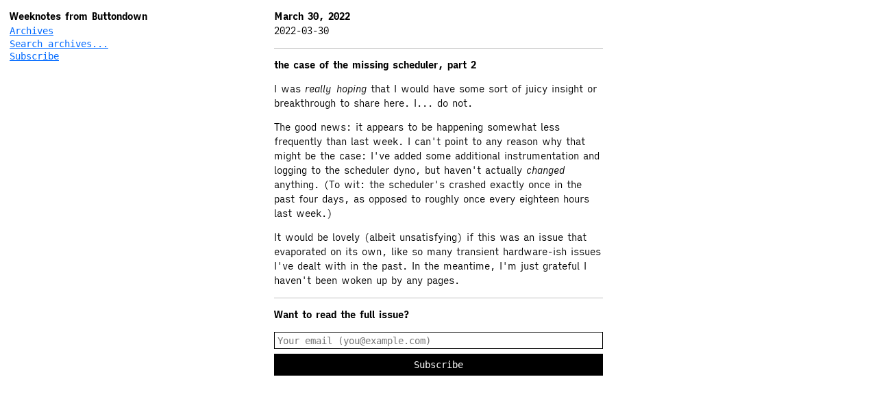

--- FILE ---
content_type: text/html; charset=utf-8
request_url: https://weeknotes.buttondown.email/archive/march-30-2022/
body_size: 8139
content:





<!DOCTYPE html>
<html lang="en"
      >
    <head>
        
        


<meta charset="utf-8" />
<meta http-equiv="Content-Language" content="en">
<meta name="google" content="notranslate" />
<meta name="viewport"
      content="width=device-width, initial-scale=1.0, maximum-scale=1, user-scalable=0" />
<link rel="webmention" href="https://buttondown.com/webmentions/register">

    <meta name="theme-color" content="#0069FF" />
    
        <link rel="manifest" href="https://weeknotes.buttondown.email/webmanifest.json" />
    


    <link rel="shortcut icon" href="https://assets.buttondown.email/icons/b1014bb1-478e-42d5-acc4-a5f962de8653.png" />
    <link rel="apple-touch-icon" href="https://assets.buttondown.email/icons/b1014bb1-478e-42d5-acc4-a5f962de8653.png" />








    





        
        
    




    <title>March 30, 2022 • Buttondown</title>


    <meta name="description" content="The case of the missing scheduler, part 2 I was really hoping that I would have some sort of juicy insight or breakthrough to share here. I... do not. The..." />

    <meta name="twitter:card" content="summary" />

<meta name="twitter:site" content="@buttondown" />
<meta name="twitter:title" content="March 30, 2022" />
<meta name="twitter:description" content="The case of the missing scheduler, part 2 I was really hoping that I would have some sort of juicy insight or breakthrough to share here. I... do not. The..." />

    
        <link rel="alternate"
              type="application/rss+xml"
              title="RSS Feed for March 30, 2022"
              href="/rss.xml" />
    

<link rel="me" href="https://x.com/buttondown" />

    <link rel="sitemap" href="/sitemap.xml" type="application/xml" />

<meta property="og:title" content="March 30, 2022" />
<meta property="og:description" content="The case of the missing scheduler, part 2 I was really hoping that I would have some sort of juicy insight or breakthrough to share here. I... do not. The..." />
<meta property="og:type" content="website" />

    <meta name="twitter:image" content="https://assets.buttondown.email/icons/b1014bb1-478e-42d5-acc4-a5f962de8653.png" />
    <meta property="og:image" content="https://assets.buttondown.email/icons/b1014bb1-478e-42d5-acc4-a5f962de8653.png" />


    
    <meta property="og:url" content="https://weeknotes.buttondown.email/archive/march-30-2022/" />
    <link rel="alternate"
          type="application/json+oembed"
          href="https://buttondown.com/embed?url=https://weeknotes.buttondown.email/archive/march-30-2022/"
          title="March 30, 2022 / oEmbed" />

<link rel="canonical" href="https://weeknotes.buttondown.email/archive/march-30-2022/">
<script type="application/ld+json">{"@context": "https://schema.org", "@type": "NewsArticle", "url": "https://weeknotes.buttondown.email/archive/march-30-2022/", "mainEntityOfPage": "https://weeknotes.buttondown.email/archive/march-30-2022/", "headline": "March 30, 2022", "description": null, "image": [], "datePublished": "2022-03-30T23:00:00+00:00", "dateModified": "2023-07-31T19:53:51.991074+00:00", "isAccessibleForFree": true, "author": [{"@type": "Person", "name": "Buttondown", "url": "https://weeknotes.buttondown.email", "identifier": "d3aee99b-3acb-4b89-9b27-25e69b28707c", "image": {"@type": "ImageObject", "contentUrl": "https://buttondown-attachments.s3.amazonaws.com/icons/b1014bb1-478e-42d5-acc4-a5f962de8653.png", "thumbnailUrl": "https://buttondown-attachments.s3.amazonaws.com/icons/b1014bb1-478e-42d5-acc4-a5f962de8653.png"}}], "publisher": {"@type": "Organization", "name": "Weeknotes from Buttondown", "url": "https://weeknotes.buttondown.email", "description": "Hello! I'm Justin. I'm the guy who runs Buttondown.\n\n(Do you know what Buttondown is? You can read more about it here.)\n\nI subscribe to the Weeknotes philosophy, which is an overwrought term for what\nis essentially public journaling.\n\nI write about:\n\n  * Marketing and positioning\n\n  * Revenue wins (and woes)\n\n  * Interesting bugs and my terrible bug fixes\n\n  * How I plan and prioritize features\n\n  * Entertaining anecdotes\n\n* * *\n\n### Some kind words from long-time readers\n\n\u003E \"What I like about these emails is it\u2019s about the inner technical challenges\n\u003E of a money-making system, but without being a press release or an outreach\n\u003E blog.\"\n\nHillel Wayne\n\n\u003E \"I love your insights and to see all the thought you put into getting the\n\u003E revamp right. Really look forward to what you build!\"\n\nJesper Dramsch\n\n\u003E You write these newsletters like someone who reads a lot of books (in a good\n\u003E way).\n\nAndrew Healey\n\n\u003E Mate, just some positive feedback - keep writing. I LOVE reading your words\n\nRyan Fitton", "identifier": "d3aee99b-3acb-4b89-9b27-25e69b28707c", "image": {"@type": "ImageObject", "contentUrl": "https://buttondown-attachments.s3.amazonaws.com/icons/b1014bb1-478e-42d5-acc4-a5f962de8653.png", "thumbnailUrl": "https://buttondown-attachments.s3.amazonaws.com/icons/b1014bb1-478e-42d5-acc4-a5f962de8653.png"}}}</script>


        
        
        <script type="module" crossorigin="" src="/static/subscriber_facing_fonts-N9xcO8Tl.js"></script>
<link href="/static/preload-helper-BDIW5rI5.js" type="text/javascript" crossorigin="anonymous" rel="modulepreload" as="script" />
<link href="/static/_sentry-release-injection-file-DTd-KgLl.js" type="text/javascript" crossorigin="anonymous" rel="modulepreload" as="script" />
        
            <link rel="stylesheet"
                  href="/static/subscriber_facing_lovelace_css-UjvM8WkR.css">
        
        <style>
            :root {
                --tint-color: #0069FF;
                
                    
                        --font-body: Source Serif 4;
                    
                        --font-accent: Hex Franklin;
                    
                        --color-accent: #0069FF;
                    
                        --archive_theme: lovelace;
                    
                        --posts_per_page: 20;
                    
                        --color-accent-dark: #4A9EFF;
                    
                
            }
        </style>
        
            <script nonce="OxpjgvuHsZqOH8oUg0OJxQ">
                var VARIANT = "archive_page";
                
            </script>
        
        
            <style>
@font-face {
  font-family: "iA Writer Quattro";
  font-style: normal;
  font-display: swap;
  font-weight: 400;
  src:
    url(https://cdn.jsdelivr.net/fontsource/fonts/ia-writer-quattro@latest/latin-400-normal.woff2)
      format("woff2"),
    url(https://cdn.jsdelivr.net/fontsource/fonts/ia-writer-quattro@latest/latin-400-normal.woff)
      format("woff");
}


@font-face {
  font-family: "iA Writer Quattro";
  font-style: normal;
  font-display: swap;
  font-weight: 700;
  src:
    url(https://cdn.jsdelivr.net/fontsource/fonts/ia-writer-quattro@latest/latin-700-normal.woff2)
      format("woff2"),
    url(https://cdn.jsdelivr.net/fontsource/fonts/ia-writer-quattro@latest/latin-700-normal.woff)
      format("woff");
}

@font-face {
  font-family: "iA Writer Quattro";
  font-style: italic;
  font-display: swap;
  font-weight: 400;
  src:
    url(https://cdn.jsdelivr.net/fontsource/fonts/ia-writer-quattro@latest/latin-400-italic.woff2)
      format("woff2"),
    url(https://cdn.jsdelivr.net/fontsource/fonts/ia-writer-quattro@latest/latin-400-italic.woff)
      format("woff");
}

body {
  font-family: "iA Writer Quattro" !important;
}

h1 {
  margin-bottom: 0;
}

hr {
  opacity: 0.25;
}

@media screen and (min-width: 768px) {
.header-navigation-container {
    position: fixed;
    top: 1rem;
    left: 1rem;
}
}

.header-navigation-nav {
  flex-direction: column;
}

.archive-search-trigger {
  text-align: left;
}</style>
        
    </head>
    <body class="route--email">
        



        <div class="app-container">
            <div class="header-navigation-container">
                <div class="header-navigation">
                    
                        <img class="header-brand-icon"
                             src="https://assets.buttondown.email/icons/b1014bb1-478e-42d5-acc4-a5f962de8653.png"
                             alt="Weeknotes from Buttondown logo"
                             width="24"
                             height="24" />
                    
                    <div class="header-navigation-content">
                        <h1>
                            <a class="header-brand" href="https://weeknotes.buttondown.email">
                                <span class="header-brand-name">Weeknotes from Buttondown</span>
                            </a>
                        </h1>
                        <button class="header-navigation-toggle"
                                type="button"
                                aria-label="Toggle navigation menu"
                                aria-expanded="false">
                            <svg class="header-navigation-toggle-icon"
     width="24"
     height="24"
     viewBox="0 0 24 24"
     fill="none"
     stroke="currentColor"
     stroke-width="2"
     stroke-linecap="round"
     stroke-linejoin="round">
    <line x1="3" y1="6" x2="21" y2="6"></line>
    <line x1="3" y1="12" x2="21" y2="12"></line>
    <line x1="3" y1="18" x2="21" y2="18"></line>
</svg>

                            <svg class="header-navigation-toggle-icon header-navigation-toggle-icon--close"
     width="24"
     height="24"
     viewBox="0 0 24 24"
     fill="none"
     stroke="currentColor"
     stroke-width="2"
     stroke-linecap="round"
     stroke-linejoin="round">
    <line x1="18" y1="6" x2="6" y2="18"></line>
    <line x1="6" y1="6" x2="18" y2="18"></line>
</svg>

                        </button>
                        <div class="header-navigation-overlay" aria-hidden="true"></div>
                        <nav class="header-navigation-nav" aria-expanded="false">
                            <div class="header-navigation-nav-handle"></div>
                            
                                <a class="header-navigation-link"
                                   href="/archive/">
                                    <svg width="16" xmlns="http://www.w3.org/2000/svg" viewBox="0 0 16 16" fill="currentColor" data-slot="icon" class="w-4 h-4">
    <path d="M7.25 3.688a8.035 8.035 0 0 0-4.872-.523A.48.48 0 0 0 2 3.64v7.994c0 .345.342.588.679.512a6.02 6.02 0 0 1 4.571.81V3.688ZM8.75 12.956a6.02 6.02 0 0 1 4.571-.81c.337.075.679-.167.679-.512V3.64a.48.48 0 0 0-.378-.475 8.034 8.034 0 0 0-4.872.523v9.268Z" />
</svg>

                                    <div>Archives</div>
                                </a>
                            
                            
                            
                            
                            
                            
                                <button class="header-navigation-link archive-search-trigger"
                                        type="button"
                                        aria-label="Search archives...">
                                    <svg width="16"
     height="16"
     viewBox="0 0 24 24"
     fill="none"
     stroke="currentColor"
     stroke-width="1.5"
     xmlns="http://www.w3.org/2000/svg">
    <circle cx="11" cy="11" r="7" stroke="currentColor" stroke-width="2" />
    <line x1="16.5" y1="16.5" x2="21" y2="21" stroke="currentColor" stroke-width="2" stroke-linecap="round" />
</svg>

                                    <div>Search archives...</div>
                                </button>
                            
                            
                                <a class="header-navigation-link header-navigation-link--subscribe"
                                   href="https://weeknotes.buttondown.email#subscribe-form">
                                    <svg width="16" xmlns="http://www.w3.org/2000/svg" viewBox="0 0 16 16" fill="currentColor" data-slot="icon" class="w-4 h-4">
    <path d="M2.5 3A1.5 1.5 0 0 0 1 4.5v.793c.026.009.051.02.076.032L7.674 8.51c.206.1.446.1.652 0l6.598-3.185A.755.755 0 0 1 15 5.293V4.5A1.5 1.5 0 0 0 13.5 3h-11Z" />
    <path d="M15 6.954 8.978 9.86a2.25 2.25 0 0 1-1.956 0L1 6.954V11.5A1.5 1.5 0 0 0 2.5 13h11a1.5 1.5 0 0 0 1.5-1.5V6.954Z" />
</svg>

                                    <div>Subscribe</div>
                                </a>
                            
                        </nav>
                    </div>
                </div>
            </div>
            
    <h1>March 30, 2022</h1>
    <p>
        
        
            2022-03-30
        
        
    </p>
    <hr>
    
        <h2>The case of the missing scheduler, part 2</h2>
<p>I was <em>really hoping</em> that I would have some sort of juicy insight or breakthrough to share here. I... do not.</p>
<p>The good news: it appears to be happening somewhat less frequently than last week. I can't point to any reason why that might be the case: I've added some additional instrumentation and logging to the scheduler dyno, but haven't actually <em>changed</em> anything. (To wit: the scheduler's crashed exactly once in the past four days, as opposed to roughly once every eighteen hours last week.)</p>
<p>It would be lovely (albeit unsatisfying) if this was an issue that evaporated on its own, like so many transient hardware-ish issues I've dealt with in the past. In the meantime, I'm just grateful I haven't been woken up by any pages.</p>
        <hr>
        <p><strong>Want to read the full issue?</strong></p>
        
<div id="subscribe-form">
    <div class="card subscription-form-fallback">
        <form method="post"
              action="/api/emails/embed-subscribe/weeknotes">
            
            <input id="sfi-email"
                   required=""
                   type="email"
                   placeholder="Your email (you@example.com)"
                   autocomplete="email" />
            <button class="button tinted blue" id="submit" type="submit">
                <div style="flex: 1 1 0%; text-align: center;">Subscribe</div>
            </button>
        </form>
    </div>
</div>
<script id="newsletter" type="application/json">{"absolute_url": "https://weeknotes.buttondown.email", "account": "b255134d-c5cd-411e-881d-830f08b2a273", "address": "2917 W Grace St\r\nRichmond, VA", "archive_navigation_links": [], "archive_redirect_url": null, "archive_theme": "lovelace", "automatically_remind_unconfirmed_subscribers": true, "autonomy_fields": [], "bluesky_username": null, "body_template": "", "buysellads_url": null, "cached_analytics_data": {"open_rate": 65.77363636363637, "retention": 8.433734939759042, "click_rate": 19.098703703703702, "created_subscribers": 693.0}, "css": "@media (prefers-color-scheme: dark) {  \n.codehilite .hll, .codehilite pre {  \n  background-color: #49483e   !important;\n}  \n}", "css_tokens": {"font-body": "Source Serif 4", "font-accent": "Hex Franklin", "color-accent": "#0069FF", "archive_theme": "lovelace", "posts_per_page": "20", "color-accent-dark": "#4A9EFF"}, "custom_archive_template": "", "custom_archives_template": "", "custom_email_template": "", "custom_expired_trial_notification_body": "", "custom_expired_trial_notification_subject": "", "custom_expired_trial_notification_template": null, "custom_gift_subscription_email_body": "", "custom_gift_subscription_email_subject": "", "custom_gift_subscription_email_template": null, "custom_preamble": "", "custom_premium_confirmation_email_body": "", "custom_premium_confirmation_email_subject": "", "custom_premium_confirmation_email_template": null, "custom_subscription_confirmation_email_subject": "", "custom_subscription_confirmation_email_template": null, "custom_subscription_confirmation_email_text": "", "custom_subscription_confirmation_reminder_email_subject": "", "custom_subscription_confirmation_reminder_email_template": null, "custom_subscription_confirmation_reminder_email_text": "", "custom_subscription_confirmed_email_subject": "", "custom_subscription_confirmed_email_template": null, "custom_subscription_confirmed_email_text": "", "default_behavior_for_subscriber_imports": "append", "description": "\u003C!-- buttondown-editor-mode: fancy --\u003E\u003Cp\u003EHello! I'm Justin. I'm the guy who runs Buttondown.\u003C/p\u003E\u003Cp\u003E(Do you know what Buttondown is? You can read more about it \u003Ca target=\"_blank\" rel=\"noopener noreferrer nofollow\" href=\"https://buttondown.email\"\u003Ehere\u003C/a\u003E.)\u003C/p\u003E\u003Cp\u003EI subscribe to the \u003Ca target=\"_blank\" rel=\"noopener noreferrer nofollow\" href=\"https://weeknot.es/\"\u003EWeeknotes philosophy\u003C/a\u003E, which is an overwrought term for what is essentially public journaling.\u003C/p\u003E\u003Cp\u003EI write about:\u003C/p\u003E\u003Cul\u003E\u003Cli\u003E\u003Cp\u003EMarketing and positioning\u003C/p\u003E\u003C/li\u003E\u003Cli\u003E\u003Cp\u003ERevenue wins (and woes)\u003C/p\u003E\u003C/li\u003E\u003Cli\u003E\u003Cp\u003EInteresting bugs and my terrible bug fixes\u003C/p\u003E\u003C/li\u003E\u003Cli\u003E\u003Cp\u003EHow I plan and prioritize features\u003C/p\u003E\u003C/li\u003E\u003Cli\u003E\u003Cp\u003EEntertaining anecdotes\u003C/p\u003E\u003C/li\u003E\u003C/ul\u003E\u003Chr\u003E\u003Ch3\u003ESome kind words from long-time readers\u003C/h3\u003E\u003Cblockquote\u003E\u003Cp\u003E\"What I like about these emails is it\u2019s about the inner technical challenges of a money-making system, but without being a press release or an outreach blog.\"\u003C/p\u003E\u003C/blockquote\u003E\u003Cp\u003E\u003Ca target=\"_blank\" rel=\"noopener noreferrer nofollow\" href=\"https://www.hillelwayne.com/\"\u003EHillel Wayne\u003C/a\u003E\u003C/p\u003E\u003Cblockquote\u003E\u003Cp\u003E\"I love your insights and to see all the thought you put into getting the revamp right. Really look forward to what you build!\"\u003C/p\u003E\u003C/blockquote\u003E\u003Cp\u003E\u003Ca target=\"_blank\" rel=\"noopener noreferrer nofollow\" href=\"https://twitter.com/JesperDramsch\"\u003EJesper Dramsch\u003C/a\u003E\u003C/p\u003E\u003Cblockquote\u003E\u003Cp\u003EYou write these newsletters like someone who reads a lot of books (in a good way).\u003C/p\u003E\u003C/blockquote\u003E\u003Cp\u003E\u003Ca target=\"_blank\" rel=\"noopener noreferrer nofollow\" href=\"https://healeycodes.com/\"\u003EAndrew Healey\u003C/a\u003E\u003C/p\u003E\u003Cblockquote\u003E\u003Cp\u003EMate, just some positive feedback - keep writing. I LOVE reading your words\u003C/p\u003E\u003C/blockquote\u003E\u003Cp\u003ERyan Fitton\u003C/p\u003E", "disablement_reason": null, "domain": "weeknotes.buttondown.email", "email_address": "justin+weeknotes@buttondown.email", "email_domain": "", "enabled_features": ["surveys", "archives", "paid_subscriptions", "tags", "domains", "subscriber_cleanup", "css"], "effective_locale": "en-US", "fathom_code": null, "fathom_subscribe_code": null, "footer": "", "from_name": "Buttondown", "google_tag_manager_code": null, "h2_redirect_url": "", "header": "", "hidden_settings": ["custom_email_template", "should_require_double_optin"], "icon": "https://buttondown-attachments.s3.amazonaws.com/icons/b1014bb1-478e-42d5-acc4-a5f962de8653.png", "id": "d3aee99b-3acb-4b89-9b27-25e69b28707c", "image": "", "indexing_mode": "enabled", "is_archive_searchable": true, "is_custom_archive_template_enabled": false, "is_custom_archives_template_enabled": false, "is_paid_subscription_free_trials_enabled": false, "is_sponsorship_enabled": false, "is_using_plausible": false, "locale": "en", "memberful_username": null, "meta_pixel_id": null, "metadata_keys": {"email": [], "subscriber": ["name"]}, "name": "Weeknotes from Buttondown", "paid_subscription_free_trial_duration": 0, "paid_subscriptions_status": "active", "prices": [{"id": "plan_LQcaKbcaK1cxpy", "amount": 1000, "cadence": "month", "currency": "usd", "description": "Subscription (1000)", "maximum_amount": null, "minimum_amount": null, "style": "fixed", "suggested_amount": null}, {"id": "plan_LFS0KWhiuGWlV0", "amount": 700, "cadence": "month", "currency": "usd", "description": "Subscription (700)", "maximum_amount": null, "minimum_amount": null, "style": "fixed", "suggested_amount": null}, {"id": "plan_LDJuTfPXIZIc8p", "amount": 430, "cadence": "month", "currency": "usd", "description": "Subscription (430)", "maximum_amount": null, "minimum_amount": null, "style": "fixed", "suggested_amount": null}, {"id": "plan_LDJuf9PZQ84AGR", "amount": 430, "cadence": "month", "currency": "usd", "description": "Subscription (430)", "maximum_amount": null, "minimum_amount": null, "style": "fixed", "suggested_amount": null}, {"id": "plan_LDAmMxLELbRFXY", "amount": 42800, "cadence": "month", "currency": "usd", "description": "Subscription (42800)", "maximum_amount": null, "minimum_amount": null, "style": "fixed", "suggested_amount": null}, {"id": "plan_LDAi8U4wdnNWUH", "amount": 4000, "cadence": "month", "currency": "usd", "description": "Subscription (4000)", "maximum_amount": null, "minimum_amount": null, "style": "fixed", "suggested_amount": null}, {"id": "plan_LDAitRucYzUXE3", "amount": 400, "cadence": "month", "currency": "usd", "description": "Subscription (400)", "maximum_amount": null, "minimum_amount": null, "style": "fixed", "suggested_amount": null}, {"id": "plan_LDAiwXkBiT4L47", "amount": 400, "cadence": "month", "currency": "usd", "description": "Subscription (400)", "maximum_amount": null, "minimum_amount": null, "style": "fixed", "suggested_amount": null}, {"id": "plan_LDAixDtgH7EjI2", "amount": 400, "cadence": "month", "currency": "usd", "description": "Subscription (400)", "maximum_amount": null, "minimum_amount": null, "style": "fixed", "suggested_amount": null}, {"id": "plan_LC8f4bErkaJw7A", "amount": 1, "cadence": "month", "currency": "usd", "description": "Subscription (1)", "maximum_amount": null, "minimum_amount": null, "style": "fixed", "suggested_amount": null}, {"id": "plan_LBsKaZY1YglNGo", "amount": 400, "cadence": "month", "currency": "usd", "description": "Subscription (400)", "maximum_amount": null, "minimum_amount": null, "style": "fixed", "suggested_amount": null}, {"id": "plan_LBfGODWo8n5KZq", "amount": 400, "cadence": "month", "currency": "usd", "description": "Subscription (400)", "maximum_amount": null, "minimum_amount": null, "style": "fixed", "suggested_amount": null}, {"id": "plan_L6VGbS3J7VRxNE", "amount": 200, "cadence": "month", "currency": "usd", "description": "Subscription (200)", "maximum_amount": null, "minimum_amount": null, "style": "fixed", "suggested_amount": null}, {"id": "plan_L1vteJ1UplJ4lY", "amount": 200, "cadence": "month", "currency": "usd", "description": "Subscription (200)", "maximum_amount": null, "minimum_amount": null, "style": "fixed", "suggested_amount": null}, {"id": "plan_KliOUQ2IjmHqRt", "amount": 10, "cadence": "month", "currency": "usd", "description": "Subscription (10)", "maximum_amount": null, "minimum_amount": null, "style": "fixed", "suggested_amount": null}, {"id": "plan_KcKq3ndqTSTYZm", "amount": 300, "cadence": "month", "currency": "usd", "description": "Subscription (300)", "maximum_amount": null, "minimum_amount": null, "style": "fixed", "suggested_amount": null}, {"id": "plan_KYhjTUTfMFb8bP", "amount": 200, "cadence": "month", "currency": "usd", "description": "Subscription (200)", "maximum_amount": null, "minimum_amount": null, "style": "fixed", "suggested_amount": null}, {"id": "plan_KXuuG0xJBEm0Gz", "amount": 400, "cadence": "month", "currency": "usd", "description": "Subscription (400)", "maximum_amount": null, "minimum_amount": null, "style": "fixed", "suggested_amount": null}, {"id": "plan_KUAAY5JKK2LFWN", "amount": 500, "cadence": "month", "currency": "usd", "description": "Subscription (500)", "maximum_amount": null, "minimum_amount": null, "style": "fixed", "suggested_amount": null}, {"id": "plan_KRtEQ7J96gejZ3", "amount": 100, "cadence": "month", "currency": "usd", "description": "Subscription (100)", "maximum_amount": null, "minimum_amount": null, "style": "fixed", "suggested_amount": null}, {"id": "plan_KQcClJszgeZNGm", "amount": 200, "cadence": "month", "currency": "usd", "description": "Subscription (200)", "maximum_amount": null, "minimum_amount": null, "style": "fixed", "suggested_amount": null}, {"id": "plan_KFLf8Mv6gkApJm", "amount": 200, "cadence": "month", "currency": "usd", "description": "Subscription (200)", "maximum_amount": null, "minimum_amount": null, "style": "fixed", "suggested_amount": null}, {"id": "plan_KCI1d7Cdvwswm2", "amount": 400, "cadence": "month", "currency": "usd", "description": "Subscription (400)", "maximum_amount": null, "minimum_amount": null, "style": "fixed", "suggested_amount": null}, {"id": "plan_K8TqRNDh4P4ln1", "amount": 100, "cadence": "month", "currency": "usd", "description": "Subscription (100)", "maximum_amount": null, "minimum_amount": null, "style": "fixed", "suggested_amount": null}, {"id": "plan_K5xwaGj0FH69sJ", "amount": 400, "cadence": "month", "currency": "usd", "description": "Subscription (400)", "maximum_amount": null, "minimum_amount": null, "style": "fixed", "suggested_amount": null}, {"id": "plan_JzqGSrhvY4Cyfm", "amount": 4000, "cadence": "year", "currency": "usd", "description": "Subscription (Annual)", "maximum_amount": null, "minimum_amount": null, "style": "fixed", "suggested_amount": null}, {"id": "plan_JzqFCUoKyrwpOp", "amount": 400, "cadence": "month", "currency": "usd", "description": "Subscription", "maximum_amount": null, "minimum_amount": null, "style": "fixed", "suggested_amount": null}, {"id": "plan_JxekbfINoKAHCm", "amount": 250, "cadence": "month", "currency": "usd", "description": "Subscription (250)", "maximum_amount": null, "minimum_amount": null, "style": "fixed", "suggested_amount": null}, {"id": "plan_JwHrFfjR0OEr3d", "amount": 300, "cadence": "month", "currency": "usd", "description": "Subscription (300)", "maximum_amount": null, "minimum_amount": null, "style": "fixed", "suggested_amount": null}, {"id": "plan_JtoWOjvD5IWsfX", "amount": 100, "cadence": "month", "currency": "usd", "description": "Subscription (100)", "maximum_amount": null, "minimum_amount": null, "style": "fixed", "suggested_amount": null}, {"id": "plan_JtfE07UJrxgAf8", "amount": 400, "cadence": "month", "currency": "usd", "description": "Subscription (400)", "maximum_amount": null, "minimum_amount": null, "style": "fixed", "suggested_amount": null}, {"id": "plan_JYubuDDIwWcdMC", "amount": 400, "cadence": "month", "currency": "usd", "description": "Subscription (400)", "maximum_amount": null, "minimum_amount": null, "style": "fixed", "suggested_amount": null}, {"id": "plan_JXnxPgXGEHCoSn", "amount": 100, "cadence": "month", "currency": "usd", "description": "Subscription (100)", "maximum_amount": null, "minimum_amount": null, "style": "fixed", "suggested_amount": null}, {"id": "plan_JXnx8LXTYHnR0w", "amount": 100, "cadence": "month", "currency": "usd", "description": "Subscription (100)", "maximum_amount": null, "minimum_amount": null, "style": "fixed", "suggested_amount": null}, {"id": "plan_JXXvaaEbQSVg73", "amount": 400, "cadence": "month", "currency": "usd", "description": "Subscription (400)", "maximum_amount": null, "minimum_amount": null, "style": "fixed", "suggested_amount": null}, {"id": "plan_JS62XcpgSivdmn", "amount": 10, "cadence": "month", "currency": "usd", "description": "Subscription (10)", "maximum_amount": null, "minimum_amount": null, "style": "fixed", "suggested_amount": null}, {"id": "plan_JRJWU7Yq5atIIY", "amount": 100, "cadence": "month", "currency": "usd", "description": "Subscription (100)", "maximum_amount": null, "minimum_amount": null, "style": "fixed", "suggested_amount": null}, {"id": "plan_JLEGWtwQC36Ags", "amount": 400, "cadence": "month", "currency": "usd", "description": "Subscription (400)", "maximum_amount": null, "minimum_amount": null, "style": "fixed", "suggested_amount": null}, {"id": "plan_JKm2XGoVtwbuoz", "amount": 400, "cadence": "month", "currency": "usd", "description": "Subscription (400)", "maximum_amount": null, "minimum_amount": null, "style": "fixed", "suggested_amount": null}, {"id": "plan_JK4ejnmOHdqDWC", "amount": 500, "cadence": "month", "currency": "usd", "description": "Subscription (500)", "maximum_amount": null, "minimum_amount": null, "style": "fixed", "suggested_amount": null}, {"id": "plan_JH7aV0hGZXkDGs", "amount": 400, "cadence": "month", "currency": "usd", "description": "Subscription (400)", "maximum_amount": null, "minimum_amount": null, "style": "fixed", "suggested_amount": null}, {"id": "plan_JF9Y2dPZmbw9jk", "amount": 600, "cadence": "month", "currency": "usd", "description": "Subscription (600)", "maximum_amount": null, "minimum_amount": null, "style": "fixed", "suggested_amount": null}, {"id": "plan_JE6gKal5nqo5Wj", "amount": 0, "cadence": "month", "currency": "usd", "description": "PAID_NEWSLETTER_PLAN_NAME (0)", "maximum_amount": null, "minimum_amount": null, "style": "fixed", "suggested_amount": null}, {"id": "plan_JE6g6fjbm5oOA8", "amount": 0, "cadence": "month", "currency": "usd", "description": "PAID_NEWSLETTER_PLAN_NAME (0)", "maximum_amount": null, "minimum_amount": null, "style": "fixed", "suggested_amount": null}, {"id": "plan_JE6fobxi6ozf5o", "amount": 0, "cadence": "month", "currency": "usd", "description": "PAID_NEWSLETTER_PLAN_NAME (0)", "maximum_amount": null, "minimum_amount": null, "style": "fixed", "suggested_amount": null}, {"id": "plan_JCvjISpQ3NSWxc", "amount": 600, "cadence": "month", "currency": "usd", "description": "PAID_NEWSLETTER_PLAN_NAME (600)", "maximum_amount": null, "minimum_amount": null, "style": "fixed", "suggested_amount": null}, {"id": "plan_JCU8gMkL7k4bCD", "amount": 4000, "cadence": "year", "currency": "usd", "description": "Subscription (Annual)", "maximum_amount": null, "minimum_amount": null, "style": "fixed", "suggested_amount": null}, {"id": "plan_JCU8NygEFzyIpZ", "amount": 400, "cadence": "month", "currency": "usd", "description": "Subscription", "maximum_amount": null, "minimum_amount": null, "style": "fixed", "suggested_amount": null}, {"id": "price_1Myvn8Aia668FiKYwXJBykfn", "amount": 2000, "cadence": "month", "currency": "usd", "description": "Subscription", "maximum_amount": null, "minimum_amount": null, "style": "fixed", "suggested_amount": null}, {"id": "price_1Mdg0cAia668FiKY0DZ2vjI9", "amount": 1000, "cadence": "month", "currency": "usd", "description": "Subscription", "maximum_amount": null, "minimum_amount": null, "style": "fixed", "suggested_amount": null}, {"id": "price_1MyvoVAia668FiKYGGuGqMyF", "amount": 2000, "cadence": "month", "currency": "usd", "description": "Subscription", "maximum_amount": null, "minimum_amount": null, "style": "fixed", "suggested_amount": null}, {"id": "price_1MyvolAia668FiKYP7sxOAkT", "amount": 2000, "cadence": "month", "currency": "usd", "description": "Subscription", "maximum_amount": null, "minimum_amount": null, "style": "fixed", "suggested_amount": null}, {"id": "price_1Myvq1Aia668FiKYX4skBi0L", "amount": 2000, "cadence": "month", "currency": "usd", "description": "Subscription", "maximum_amount": null, "minimum_amount": null, "style": "fixed", "suggested_amount": null}], "publicly_visible_analytics": ["confirmed_subscribers"], "reddit_code": null, "reply_to_address": "", "seline_code": null, "sharing_networks": [], "shopify_url": null, "should_add_utm_sources": true, "should_be_private": false, "should_disable_non_premium_subscriptions": false, "should_expose_rss": true, "should_hide_issue_numbers": false, "should_hide_social_media": false, "should_immediately_show_payment_element": false, "should_noindex_archive_page": false, "should_noindex_subscribe_page": false, "should_require_double_optin": false, "should_send_latest_email_to_new_subscribers": false, "should_send_subscription_confirmation_email": true, "simple_analytics_enabled": false, "tinylytics_code": null, "socials": [{"url": "https://x.com/buttondown", "type": "twitter", "label": null}], "sponsorship_text": null, "status": "active", "stripe_account": "acct_1ESznUAia668FiKY", "subscription_button_text": "", "subscription_confirmation_redirect_url": "", "subscription_form_text": "", "subscription_redirect_url": "", "template": "modern", "thank_you_text": "", "tint_color": "#0069FF", "timezone": "Etc/UTC", "umami_website_id": null, "unsubscription_reasons": [], "unsubscription_redirect_url": "", "upgrade_text": "", "username": "weeknotes", "web_css": "\n@font-face {\n  font-family: \"iA Writer Quattro\";\n  font-style: normal;\n  font-display: swap;\n  font-weight: 400;\n  src:\n    url(https://cdn.jsdelivr.net/fontsource/fonts/ia-writer-quattro@latest/latin-400-normal.woff2)\n      format(\"woff2\"),\n    url(https://cdn.jsdelivr.net/fontsource/fonts/ia-writer-quattro@latest/latin-400-normal.woff)\n      format(\"woff\");\n}\n\n\n@font-face {\n  font-family: \"iA Writer Quattro\";\n  font-style: normal;\n  font-display: swap;\n  font-weight: 700;\n  src:\n    url(https://cdn.jsdelivr.net/fontsource/fonts/ia-writer-quattro@latest/latin-700-normal.woff2)\n      format(\"woff2\"),\n    url(https://cdn.jsdelivr.net/fontsource/fonts/ia-writer-quattro@latest/latin-700-normal.woff)\n      format(\"woff\");\n}\n\n@font-face {\n  font-family: \"iA Writer Quattro\";\n  font-style: italic;\n  font-display: swap;\n  font-weight: 400;\n  src:\n    url(https://cdn.jsdelivr.net/fontsource/fonts/ia-writer-quattro@latest/latin-400-italic.woff2)\n      format(\"woff2\"),\n    url(https://cdn.jsdelivr.net/fontsource/fonts/ia-writer-quattro@latest/latin-400-italic.woff)\n      format(\"woff\");\n}\n\nbody {\n  font-family: \"iA Writer Quattro\" !important;\n}\n\nh1 {\n  margin-bottom: 0;\n}\n\nhr {\n  opacity: 0.25;\n}\n\n@media screen and (min-width: 768px) {\n.header-navigation-container {\n    position: fixed;\n    top: 1rem;\n    left: 1rem;\n}\n}\n\n.header-navigation-nav {\n  flex-direction: column;\n}\n\n.archive-search-trigger {\n  text-align: left;\n}", "web_footer": "", "web_header": ""}</script>
<script id="subscriber_facing_authentication" type="application/json">{"status": "unauthenticated", "email_address": null, "account_id": null, "subscribers": []}</script>

    <script id="referring_subscriber_id" type="application/json">null</script>

<script id="referer" type="application/json">""</script>

    <script id="stripe_live_public_key" type="application/json">"pk_live_HuFcfethB4lv0ta551F4D5oK"</script>

<script nonce="OxpjgvuHsZqOH8oUg0OJxQ">
    var NEWSLETTER = JSON.parse(document.getElementById('newsletter').textContent);
    var SUBSCRIBER_FACING_AUTHENTICATION = JSON.parse(document.getElementById('subscriber_facing_authentication').textContent);
    var REFERRING_SUBSCRIBER_ID = JSON.parse(document.getElementById('referring_subscriber_id').textContent);
    
    var STRIPE_LIVE_PUBLIC_KEY = JSON.parse(document.getElementById('stripe_live_public_key').textContent);
    

    var TINT_COLOR = NEWSLETTER.tint_color || '#0069FF';
    document.documentElement.style.setProperty("--tint-color", TINT_COLOR);
    var referer = JSON.parse(document.getElementById('referer').textContent);
    var account = null;

    
    var VARIANT = "archive_page";
    
</script>

    

        </div>
        
            <div class="footer">
                
                    


<div class="social-networks archive__social-links-inner">
    
        <div class="archive__social-links-item">
            <a href="https://x.com/buttondown" class="archive__social-links-link"><img width='16' height='16' src='https://buttondown.com/next-assets/icons/brands/twitter.svg' alt='Twitter' /></a>
        </div>
    
</div>

                
                
                    <div>Powered by <a href="https://buttondown.com/refer/weeknotes">Buttondown</a>, the easiest way to start and grow your newsletter.</div>
                
            </div>
        
        
            <div id="archive-search-modal-container"
                 data-archive-url="/archive/"
                 data-placeholder="Search archives..."
                 data-title="Search archives..."
                 data-search-param="q"
                 data-username="weeknotes"></div>
        
        <script id="newsletter" type="application/json">{"absolute_url": "https://weeknotes.buttondown.email", "account": "b255134d-c5cd-411e-881d-830f08b2a273", "address": "2917 W Grace St\r\nRichmond, VA", "archive_navigation_links": [], "archive_redirect_url": null, "archive_theme": "lovelace", "automatically_remind_unconfirmed_subscribers": true, "autonomy_fields": [], "bluesky_username": null, "body_template": "", "buysellads_url": null, "cached_analytics_data": {"open_rate": 65.77363636363637, "retention": 8.433734939759042, "click_rate": 19.098703703703702, "created_subscribers": 693.0}, "css": "@media (prefers-color-scheme: dark) {  \n.codehilite .hll, .codehilite pre {  \n  background-color: #49483e   !important;\n}  \n}", "css_tokens": {"font-body": "Source Serif 4", "font-accent": "Hex Franklin", "color-accent": "#0069FF", "archive_theme": "lovelace", "posts_per_page": "20", "color-accent-dark": "#4A9EFF"}, "custom_archive_template": "", "custom_archives_template": "", "custom_email_template": "", "custom_expired_trial_notification_body": "", "custom_expired_trial_notification_subject": "", "custom_expired_trial_notification_template": null, "custom_gift_subscription_email_body": "", "custom_gift_subscription_email_subject": "", "custom_gift_subscription_email_template": null, "custom_preamble": "", "custom_premium_confirmation_email_body": "", "custom_premium_confirmation_email_subject": "", "custom_premium_confirmation_email_template": null, "custom_subscription_confirmation_email_subject": "", "custom_subscription_confirmation_email_template": null, "custom_subscription_confirmation_email_text": "", "custom_subscription_confirmation_reminder_email_subject": "", "custom_subscription_confirmation_reminder_email_template": null, "custom_subscription_confirmation_reminder_email_text": "", "custom_subscription_confirmed_email_subject": "", "custom_subscription_confirmed_email_template": null, "custom_subscription_confirmed_email_text": "", "default_behavior_for_subscriber_imports": "append", "description": "\u003C!-- buttondown-editor-mode: fancy --\u003E\u003Cp\u003EHello! I'm Justin. I'm the guy who runs Buttondown.\u003C/p\u003E\u003Cp\u003E(Do you know what Buttondown is? You can read more about it \u003Ca target=\"_blank\" rel=\"noopener noreferrer nofollow\" href=\"https://buttondown.email\"\u003Ehere\u003C/a\u003E.)\u003C/p\u003E\u003Cp\u003EI subscribe to the \u003Ca target=\"_blank\" rel=\"noopener noreferrer nofollow\" href=\"https://weeknot.es/\"\u003EWeeknotes philosophy\u003C/a\u003E, which is an overwrought term for what is essentially public journaling.\u003C/p\u003E\u003Cp\u003EI write about:\u003C/p\u003E\u003Cul\u003E\u003Cli\u003E\u003Cp\u003EMarketing and positioning\u003C/p\u003E\u003C/li\u003E\u003Cli\u003E\u003Cp\u003ERevenue wins (and woes)\u003C/p\u003E\u003C/li\u003E\u003Cli\u003E\u003Cp\u003EInteresting bugs and my terrible bug fixes\u003C/p\u003E\u003C/li\u003E\u003Cli\u003E\u003Cp\u003EHow I plan and prioritize features\u003C/p\u003E\u003C/li\u003E\u003Cli\u003E\u003Cp\u003EEntertaining anecdotes\u003C/p\u003E\u003C/li\u003E\u003C/ul\u003E\u003Chr\u003E\u003Ch3\u003ESome kind words from long-time readers\u003C/h3\u003E\u003Cblockquote\u003E\u003Cp\u003E\"What I like about these emails is it\u2019s about the inner technical challenges of a money-making system, but without being a press release or an outreach blog.\"\u003C/p\u003E\u003C/blockquote\u003E\u003Cp\u003E\u003Ca target=\"_blank\" rel=\"noopener noreferrer nofollow\" href=\"https://www.hillelwayne.com/\"\u003EHillel Wayne\u003C/a\u003E\u003C/p\u003E\u003Cblockquote\u003E\u003Cp\u003E\"I love your insights and to see all the thought you put into getting the revamp right. Really look forward to what you build!\"\u003C/p\u003E\u003C/blockquote\u003E\u003Cp\u003E\u003Ca target=\"_blank\" rel=\"noopener noreferrer nofollow\" href=\"https://twitter.com/JesperDramsch\"\u003EJesper Dramsch\u003C/a\u003E\u003C/p\u003E\u003Cblockquote\u003E\u003Cp\u003EYou write these newsletters like someone who reads a lot of books (in a good way).\u003C/p\u003E\u003C/blockquote\u003E\u003Cp\u003E\u003Ca target=\"_blank\" rel=\"noopener noreferrer nofollow\" href=\"https://healeycodes.com/\"\u003EAndrew Healey\u003C/a\u003E\u003C/p\u003E\u003Cblockquote\u003E\u003Cp\u003EMate, just some positive feedback - keep writing. I LOVE reading your words\u003C/p\u003E\u003C/blockquote\u003E\u003Cp\u003ERyan Fitton\u003C/p\u003E", "disablement_reason": null, "domain": "weeknotes.buttondown.email", "email_address": "justin+weeknotes@buttondown.email", "email_domain": "", "enabled_features": ["surveys", "archives", "paid_subscriptions", "tags", "domains", "subscriber_cleanup", "css"], "effective_locale": "en-US", "fathom_code": null, "fathom_subscribe_code": null, "footer": "", "from_name": "Buttondown", "google_tag_manager_code": null, "h2_redirect_url": "", "header": "", "hidden_settings": ["custom_email_template", "should_require_double_optin"], "icon": "https://buttondown-attachments.s3.amazonaws.com/icons/b1014bb1-478e-42d5-acc4-a5f962de8653.png", "id": "d3aee99b-3acb-4b89-9b27-25e69b28707c", "image": "", "indexing_mode": "enabled", "is_archive_searchable": true, "is_custom_archive_template_enabled": false, "is_custom_archives_template_enabled": false, "is_paid_subscription_free_trials_enabled": false, "is_sponsorship_enabled": false, "is_using_plausible": false, "locale": "en", "memberful_username": null, "meta_pixel_id": null, "metadata_keys": {"email": [], "subscriber": ["name"]}, "name": "Weeknotes from Buttondown", "paid_subscription_free_trial_duration": 0, "paid_subscriptions_status": "active", "prices": [{"id": "plan_LQcaKbcaK1cxpy", "amount": 1000, "cadence": "month", "currency": "usd", "description": "Subscription (1000)", "maximum_amount": null, "minimum_amount": null, "style": "fixed", "suggested_amount": null}, {"id": "plan_LFS0KWhiuGWlV0", "amount": 700, "cadence": "month", "currency": "usd", "description": "Subscription (700)", "maximum_amount": null, "minimum_amount": null, "style": "fixed", "suggested_amount": null}, {"id": "plan_LDJuTfPXIZIc8p", "amount": 430, "cadence": "month", "currency": "usd", "description": "Subscription (430)", "maximum_amount": null, "minimum_amount": null, "style": "fixed", "suggested_amount": null}, {"id": "plan_LDJuf9PZQ84AGR", "amount": 430, "cadence": "month", "currency": "usd", "description": "Subscription (430)", "maximum_amount": null, "minimum_amount": null, "style": "fixed", "suggested_amount": null}, {"id": "plan_LDAmMxLELbRFXY", "amount": 42800, "cadence": "month", "currency": "usd", "description": "Subscription (42800)", "maximum_amount": null, "minimum_amount": null, "style": "fixed", "suggested_amount": null}, {"id": "plan_LDAi8U4wdnNWUH", "amount": 4000, "cadence": "month", "currency": "usd", "description": "Subscription (4000)", "maximum_amount": null, "minimum_amount": null, "style": "fixed", "suggested_amount": null}, {"id": "plan_LDAitRucYzUXE3", "amount": 400, "cadence": "month", "currency": "usd", "description": "Subscription (400)", "maximum_amount": null, "minimum_amount": null, "style": "fixed", "suggested_amount": null}, {"id": "plan_LDAiwXkBiT4L47", "amount": 400, "cadence": "month", "currency": "usd", "description": "Subscription (400)", "maximum_amount": null, "minimum_amount": null, "style": "fixed", "suggested_amount": null}, {"id": "plan_LDAixDtgH7EjI2", "amount": 400, "cadence": "month", "currency": "usd", "description": "Subscription (400)", "maximum_amount": null, "minimum_amount": null, "style": "fixed", "suggested_amount": null}, {"id": "plan_LC8f4bErkaJw7A", "amount": 1, "cadence": "month", "currency": "usd", "description": "Subscription (1)", "maximum_amount": null, "minimum_amount": null, "style": "fixed", "suggested_amount": null}, {"id": "plan_LBsKaZY1YglNGo", "amount": 400, "cadence": "month", "currency": "usd", "description": "Subscription (400)", "maximum_amount": null, "minimum_amount": null, "style": "fixed", "suggested_amount": null}, {"id": "plan_LBfGODWo8n5KZq", "amount": 400, "cadence": "month", "currency": "usd", "description": "Subscription (400)", "maximum_amount": null, "minimum_amount": null, "style": "fixed", "suggested_amount": null}, {"id": "plan_L6VGbS3J7VRxNE", "amount": 200, "cadence": "month", "currency": "usd", "description": "Subscription (200)", "maximum_amount": null, "minimum_amount": null, "style": "fixed", "suggested_amount": null}, {"id": "plan_L1vteJ1UplJ4lY", "amount": 200, "cadence": "month", "currency": "usd", "description": "Subscription (200)", "maximum_amount": null, "minimum_amount": null, "style": "fixed", "suggested_amount": null}, {"id": "plan_KliOUQ2IjmHqRt", "amount": 10, "cadence": "month", "currency": "usd", "description": "Subscription (10)", "maximum_amount": null, "minimum_amount": null, "style": "fixed", "suggested_amount": null}, {"id": "plan_KcKq3ndqTSTYZm", "amount": 300, "cadence": "month", "currency": "usd", "description": "Subscription (300)", "maximum_amount": null, "minimum_amount": null, "style": "fixed", "suggested_amount": null}, {"id": "plan_KYhjTUTfMFb8bP", "amount": 200, "cadence": "month", "currency": "usd", "description": "Subscription (200)", "maximum_amount": null, "minimum_amount": null, "style": "fixed", "suggested_amount": null}, {"id": "plan_KXuuG0xJBEm0Gz", "amount": 400, "cadence": "month", "currency": "usd", "description": "Subscription (400)", "maximum_amount": null, "minimum_amount": null, "style": "fixed", "suggested_amount": null}, {"id": "plan_KUAAY5JKK2LFWN", "amount": 500, "cadence": "month", "currency": "usd", "description": "Subscription (500)", "maximum_amount": null, "minimum_amount": null, "style": "fixed", "suggested_amount": null}, {"id": "plan_KRtEQ7J96gejZ3", "amount": 100, "cadence": "month", "currency": "usd", "description": "Subscription (100)", "maximum_amount": null, "minimum_amount": null, "style": "fixed", "suggested_amount": null}, {"id": "plan_KQcClJszgeZNGm", "amount": 200, "cadence": "month", "currency": "usd", "description": "Subscription (200)", "maximum_amount": null, "minimum_amount": null, "style": "fixed", "suggested_amount": null}, {"id": "plan_KFLf8Mv6gkApJm", "amount": 200, "cadence": "month", "currency": "usd", "description": "Subscription (200)", "maximum_amount": null, "minimum_amount": null, "style": "fixed", "suggested_amount": null}, {"id": "plan_KCI1d7Cdvwswm2", "amount": 400, "cadence": "month", "currency": "usd", "description": "Subscription (400)", "maximum_amount": null, "minimum_amount": null, "style": "fixed", "suggested_amount": null}, {"id": "plan_K8TqRNDh4P4ln1", "amount": 100, "cadence": "month", "currency": "usd", "description": "Subscription (100)", "maximum_amount": null, "minimum_amount": null, "style": "fixed", "suggested_amount": null}, {"id": "plan_K5xwaGj0FH69sJ", "amount": 400, "cadence": "month", "currency": "usd", "description": "Subscription (400)", "maximum_amount": null, "minimum_amount": null, "style": "fixed", "suggested_amount": null}, {"id": "plan_JzqGSrhvY4Cyfm", "amount": 4000, "cadence": "year", "currency": "usd", "description": "Subscription (Annual)", "maximum_amount": null, "minimum_amount": null, "style": "fixed", "suggested_amount": null}, {"id": "plan_JzqFCUoKyrwpOp", "amount": 400, "cadence": "month", "currency": "usd", "description": "Subscription", "maximum_amount": null, "minimum_amount": null, "style": "fixed", "suggested_amount": null}, {"id": "plan_JxekbfINoKAHCm", "amount": 250, "cadence": "month", "currency": "usd", "description": "Subscription (250)", "maximum_amount": null, "minimum_amount": null, "style": "fixed", "suggested_amount": null}, {"id": "plan_JwHrFfjR0OEr3d", "amount": 300, "cadence": "month", "currency": "usd", "description": "Subscription (300)", "maximum_amount": null, "minimum_amount": null, "style": "fixed", "suggested_amount": null}, {"id": "plan_JtoWOjvD5IWsfX", "amount": 100, "cadence": "month", "currency": "usd", "description": "Subscription (100)", "maximum_amount": null, "minimum_amount": null, "style": "fixed", "suggested_amount": null}, {"id": "plan_JtfE07UJrxgAf8", "amount": 400, "cadence": "month", "currency": "usd", "description": "Subscription (400)", "maximum_amount": null, "minimum_amount": null, "style": "fixed", "suggested_amount": null}, {"id": "plan_JYubuDDIwWcdMC", "amount": 400, "cadence": "month", "currency": "usd", "description": "Subscription (400)", "maximum_amount": null, "minimum_amount": null, "style": "fixed", "suggested_amount": null}, {"id": "plan_JXnxPgXGEHCoSn", "amount": 100, "cadence": "month", "currency": "usd", "description": "Subscription (100)", "maximum_amount": null, "minimum_amount": null, "style": "fixed", "suggested_amount": null}, {"id": "plan_JXnx8LXTYHnR0w", "amount": 100, "cadence": "month", "currency": "usd", "description": "Subscription (100)", "maximum_amount": null, "minimum_amount": null, "style": "fixed", "suggested_amount": null}, {"id": "plan_JXXvaaEbQSVg73", "amount": 400, "cadence": "month", "currency": "usd", "description": "Subscription (400)", "maximum_amount": null, "minimum_amount": null, "style": "fixed", "suggested_amount": null}, {"id": "plan_JS62XcpgSivdmn", "amount": 10, "cadence": "month", "currency": "usd", "description": "Subscription (10)", "maximum_amount": null, "minimum_amount": null, "style": "fixed", "suggested_amount": null}, {"id": "plan_JRJWU7Yq5atIIY", "amount": 100, "cadence": "month", "currency": "usd", "description": "Subscription (100)", "maximum_amount": null, "minimum_amount": null, "style": "fixed", "suggested_amount": null}, {"id": "plan_JLEGWtwQC36Ags", "amount": 400, "cadence": "month", "currency": "usd", "description": "Subscription (400)", "maximum_amount": null, "minimum_amount": null, "style": "fixed", "suggested_amount": null}, {"id": "plan_JKm2XGoVtwbuoz", "amount": 400, "cadence": "month", "currency": "usd", "description": "Subscription (400)", "maximum_amount": null, "minimum_amount": null, "style": "fixed", "suggested_amount": null}, {"id": "plan_JK4ejnmOHdqDWC", "amount": 500, "cadence": "month", "currency": "usd", "description": "Subscription (500)", "maximum_amount": null, "minimum_amount": null, "style": "fixed", "suggested_amount": null}, {"id": "plan_JH7aV0hGZXkDGs", "amount": 400, "cadence": "month", "currency": "usd", "description": "Subscription (400)", "maximum_amount": null, "minimum_amount": null, "style": "fixed", "suggested_amount": null}, {"id": "plan_JF9Y2dPZmbw9jk", "amount": 600, "cadence": "month", "currency": "usd", "description": "Subscription (600)", "maximum_amount": null, "minimum_amount": null, "style": "fixed", "suggested_amount": null}, {"id": "plan_JE6gKal5nqo5Wj", "amount": 0, "cadence": "month", "currency": "usd", "description": "PAID_NEWSLETTER_PLAN_NAME (0)", "maximum_amount": null, "minimum_amount": null, "style": "fixed", "suggested_amount": null}, {"id": "plan_JE6g6fjbm5oOA8", "amount": 0, "cadence": "month", "currency": "usd", "description": "PAID_NEWSLETTER_PLAN_NAME (0)", "maximum_amount": null, "minimum_amount": null, "style": "fixed", "suggested_amount": null}, {"id": "plan_JE6fobxi6ozf5o", "amount": 0, "cadence": "month", "currency": "usd", "description": "PAID_NEWSLETTER_PLAN_NAME (0)", "maximum_amount": null, "minimum_amount": null, "style": "fixed", "suggested_amount": null}, {"id": "plan_JCvjISpQ3NSWxc", "amount": 600, "cadence": "month", "currency": "usd", "description": "PAID_NEWSLETTER_PLAN_NAME (600)", "maximum_amount": null, "minimum_amount": null, "style": "fixed", "suggested_amount": null}, {"id": "plan_JCU8gMkL7k4bCD", "amount": 4000, "cadence": "year", "currency": "usd", "description": "Subscription (Annual)", "maximum_amount": null, "minimum_amount": null, "style": "fixed", "suggested_amount": null}, {"id": "plan_JCU8NygEFzyIpZ", "amount": 400, "cadence": "month", "currency": "usd", "description": "Subscription", "maximum_amount": null, "minimum_amount": null, "style": "fixed", "suggested_amount": null}, {"id": "price_1Myvn8Aia668FiKYwXJBykfn", "amount": 2000, "cadence": "month", "currency": "usd", "description": "Subscription", "maximum_amount": null, "minimum_amount": null, "style": "fixed", "suggested_amount": null}, {"id": "price_1Mdg0cAia668FiKY0DZ2vjI9", "amount": 1000, "cadence": "month", "currency": "usd", "description": "Subscription", "maximum_amount": null, "minimum_amount": null, "style": "fixed", "suggested_amount": null}, {"id": "price_1MyvoVAia668FiKYGGuGqMyF", "amount": 2000, "cadence": "month", "currency": "usd", "description": "Subscription", "maximum_amount": null, "minimum_amount": null, "style": "fixed", "suggested_amount": null}, {"id": "price_1MyvolAia668FiKYP7sxOAkT", "amount": 2000, "cadence": "month", "currency": "usd", "description": "Subscription", "maximum_amount": null, "minimum_amount": null, "style": "fixed", "suggested_amount": null}, {"id": "price_1Myvq1Aia668FiKYX4skBi0L", "amount": 2000, "cadence": "month", "currency": "usd", "description": "Subscription", "maximum_amount": null, "minimum_amount": null, "style": "fixed", "suggested_amount": null}], "publicly_visible_analytics": ["confirmed_subscribers"], "reddit_code": null, "reply_to_address": "", "seline_code": null, "sharing_networks": [], "shopify_url": null, "should_add_utm_sources": true, "should_be_private": false, "should_disable_non_premium_subscriptions": false, "should_expose_rss": true, "should_hide_issue_numbers": false, "should_hide_social_media": false, "should_immediately_show_payment_element": false, "should_noindex_archive_page": false, "should_noindex_subscribe_page": false, "should_require_double_optin": false, "should_send_latest_email_to_new_subscribers": false, "should_send_subscription_confirmation_email": true, "simple_analytics_enabled": false, "tinylytics_code": null, "socials": [{"url": "https://x.com/buttondown", "type": "twitter", "label": null}], "sponsorship_text": null, "status": "active", "stripe_account": "acct_1ESznUAia668FiKY", "subscription_button_text": "", "subscription_confirmation_redirect_url": "", "subscription_form_text": "", "subscription_redirect_url": "", "template": "modern", "thank_you_text": "", "tint_color": "#0069FF", "timezone": "Etc/UTC", "umami_website_id": null, "unsubscription_reasons": [], "unsubscription_redirect_url": "", "upgrade_text": "", "username": "weeknotes", "web_css": "\n@font-face {\n  font-family: \"iA Writer Quattro\";\n  font-style: normal;\n  font-display: swap;\n  font-weight: 400;\n  src:\n    url(https://cdn.jsdelivr.net/fontsource/fonts/ia-writer-quattro@latest/latin-400-normal.woff2)\n      format(\"woff2\"),\n    url(https://cdn.jsdelivr.net/fontsource/fonts/ia-writer-quattro@latest/latin-400-normal.woff)\n      format(\"woff\");\n}\n\n\n@font-face {\n  font-family: \"iA Writer Quattro\";\n  font-style: normal;\n  font-display: swap;\n  font-weight: 700;\n  src:\n    url(https://cdn.jsdelivr.net/fontsource/fonts/ia-writer-quattro@latest/latin-700-normal.woff2)\n      format(\"woff2\"),\n    url(https://cdn.jsdelivr.net/fontsource/fonts/ia-writer-quattro@latest/latin-700-normal.woff)\n      format(\"woff\");\n}\n\n@font-face {\n  font-family: \"iA Writer Quattro\";\n  font-style: italic;\n  font-display: swap;\n  font-weight: 400;\n  src:\n    url(https://cdn.jsdelivr.net/fontsource/fonts/ia-writer-quattro@latest/latin-400-italic.woff2)\n      format(\"woff2\"),\n    url(https://cdn.jsdelivr.net/fontsource/fonts/ia-writer-quattro@latest/latin-400-italic.woff)\n      format(\"woff\");\n}\n\nbody {\n  font-family: \"iA Writer Quattro\" !important;\n}\n\nh1 {\n  margin-bottom: 0;\n}\n\nhr {\n  opacity: 0.25;\n}\n\n@media screen and (min-width: 768px) {\n.header-navigation-container {\n    position: fixed;\n    top: 1rem;\n    left: 1rem;\n}\n}\n\n.header-navigation-nav {\n  flex-direction: column;\n}\n\n.archive-search-trigger {\n  text-align: left;\n}", "web_footer": "", "web_header": ""}</script>
        
            <script id="subscriber_facing_authentication" type="application/json">{"status": "unauthenticated", "email_address": null, "account_id": null, "subscribers": []}</script>
        
        <div id="subscriber-facing-app"></div>
        <link  rel="stylesheet" href="/static/subscriber_facing_app-CURN2Zzn.css" />
<script type="module" crossorigin="" src="/static/subscriber_facing_app-BfFvryj5.js"></script>
<link href="/static/modulepreload-polyfill-CE0hggdX.js" type="text/javascript" crossorigin="anonymous" rel="modulepreload" as="script" />
<link href="/static/vueQueryPlugin-CL8DcWzs.js" type="text/javascript" crossorigin="anonymous" rel="modulepreload" as="script" />
<link href="/static/_plugin-vue_export-helper-C8x1VVrv.js" type="text/javascript" crossorigin="anonymous" rel="modulepreload" as="script" />
<link href="/static/_sentry-release-injection-file-DTd-KgLl.js" type="text/javascript" crossorigin="anonymous" rel="modulepreload" as="script" />
<link href="/static/utils-BWcWrJkO.js" type="text/javascript" crossorigin="anonymous" rel="modulepreload" as="script" />
<link href="/static/event-listener-BkByRWAB.js" type="text/javascript" crossorigin="anonymous" rel="modulepreload" as="script" />
<link href="/static/SubscribeFormContainer.vue_vue_type_script_setup_true_lang-D96FXyQo.js" type="text/javascript" crossorigin="anonymous" rel="modulepreload" as="script" />
<link href="/static/SubscribeForm.vue_vue_type_script_setup_true_lang-DJMAlcRJ.js" type="text/javascript" crossorigin="anonymous" rel="modulepreload" as="script" />
<link href="/static/preload-helper-BDIW5rI5.js" type="text/javascript" crossorigin="anonymous" rel="modulepreload" as="script" />
<link href="/static/x-mark-micro-CO-a5PEi.js" type="text/javascript" crossorigin="anonymous" rel="modulepreload" as="script" />
<link href="/static/Button.vue_vue_type_script_setup_true_lang-N6oNwGNg.js" type="text/javascript" crossorigin="anonymous" rel="modulepreload" as="script" />
<link href="/static/PendingIndicator.vue_vue_type_script_setup_true_lang-C2nJ1ool.js" type="text/javascript" crossorigin="anonymous" rel="modulepreload" as="script" />
<link href="/static/arrow-path-micro-CHfyTAL7.js" type="text/javascript" crossorigin="anonymous" rel="modulepreload" as="script" />
<link href="/static/Turnstile-Cc100yw8.js" type="text/javascript" crossorigin="anonymous" rel="modulepreload" as="script" />
        
    </body>
</html>


--- FILE ---
content_type: text/css; charset="utf-8"
request_url: https://weeknotes.buttondown.email/static/subscriber_facing_lovelace_css-UjvM8WkR.css
body_size: 522
content:
:root{--color-background: #fff;--color-foreground: #000;--color-background-offset: #ddd;--tint-color: #00f}@media (prefers-color-scheme: dark){:root{--color-background: #000;--color-foreground: #fff;--color-background-offset: #333;--tint-color: #88f}}*{-webkit-box-sizing:border-box;box-sizing:border-box}html{font-family:monospace;font-size:14px}body{background:var(--color-background);color:var(--color-foreground);line-height:1.5;margin:0;padding:1rem}a{color:var(--tint-color)}.app-container{max-width:60ch;margin:0 auto}h1,h2{font-size:1rem;margin:0 0 1rem}h2{text-transform:lowercase}.header-navigation-toggle,.header-navigation-overlay,.header-brand-icon,.hidden-submit,.email-image,.newsletter-icon,.footer,svg{display:none}.header-navigation-container{margin-bottom:1rem}.header-navigation{display:block;padding:0}.header-navigation-content{display:block}.header-navigation h1{display:inline;margin:0}.header-brand{color:var(--color-foreground);text-decoration:none;font-weight:700}.header-brand:hover{background:transparent;color:var(--tint-color)}.header-navigation-nav{display:-webkit-box;display:-ms-flexbox;display:flex}.header-navigation-link{display:inline;color:var(--tint-color);text-decoration:underline;margin-right:.5rem;padding:0;background:none;border:none;font-family:monospace;font-size:1rem;cursor:pointer}.header-navigation-link:hover{background:transparent}.header-navigation-link div{display:inline;padding-right:1rem}.header-navigation-link--subscribe{background:none;color:var(--tint-color)}.archive-search-trigger{display:inline}.subscribe-container,.subscribe{display:block}.newsletter-name{font-size:1rem;font-weight:700;margin:0 0 1rem}.newsletter-description{margin-bottom:1rem}.newsletter-description p{margin:0 0 .5rem}.archive-container{display:block}.archive-header{margin-bottom:1rem}.archive-title{font-size:1rem;font-weight:700;margin:0}.email-list{list-style:disc;padding-left:1.5rem;margin:0}.email-item{display:list-item;margin-bottom:.25rem}.email-link{color:var(--tint-color);text-decoration:underline}.email-link:hover{background:transparent}.email-title{display:inline;font-size:1rem;font-weight:400;margin:0}.email-metadata{display:inline;color:var(--color-foreground)}.email-metadata:before{content:" ("}.email-metadata:after{content:")"}.email-description{display:none}.email-premium{font-weight:700}.email-premium:before{content:", "}.email-body-container{display:block}.email-body{max-width:60ch;margin:0 auto}.subject{font-size:1rem;font-weight:700;margin:0 0 1rem}date{display:block;margin-bottom:1rem}p,li{font-size:1rem;line-height:1.5;margin:0 0 1rem}ul,ol{padding-left:1.5rem;margin:0 0 1rem}li{margin-bottom:.25rem}blockquote{border-left:2px solid var(--color-foreground);margin:0 0 1rem;padding-left:1rem;font-style:italic}pre{background:none;border:1px solid var(--color-foreground);overflow-x:auto;padding:.5rem;margin:0 0 1rem}code{font-family:monospace}hr{border:none;border-top:1px solid var(--color-foreground);margin:1rem 0}img{max-width:100%;height:auto}input[type=email],input[type=text],textarea,select{background:var(--color-background);border:1px solid var(--color-foreground);color:var(--color-foreground);font-family:monospace;font-size:1rem;padding:.25rem;width:100%;margin-bottom:.5rem;-webkit-box-sizing:border-box;box-sizing:border-box}button,[type=submit],a[type=button]{background:var(--color-foreground);border:1px solid var(--color-foreground);color:var(--color-background);cursor:pointer;font-family:monospace;font-size:1rem;padding:.5rem}button:hover,[type=submit]:hover,a[type=button]:hover{background:var(--color-background);color:var(--color-foreground)}#subscribe-form,.subscribe-form{max-width:100%}#subscribe-form form,.subscribe-form form{display:-webkit-box;display:-ms-flexbox;display:flex;-webkit-box-orient:vertical;-webkit-box-direction:normal;-ms-flex-direction:column;flex-direction:column;gap:.5rem}.archive__button{border-radius:0!important;text-transform:none!important}.card,.card-container{background:none;border:none;border-radius:0;-webkit-box-shadow:none;box-shadow:none;margin:1rem 0;padding:0}.card-container-header{font-weight:700;margin-bottom:.5rem;text-align:left}.pagination{margin-top:1rem}.pagination a{margin-right:.5rem}.empty-state,.social-embeds,.social-networks,.related-emails{margin:1rem 0}.related-emails h3{font-size:1rem;font-weight:700;margin:0 0 .5rem}.comments{margin:1rem 0}.comment__avatar,.comment__avatar--placeholder,.comment__avatar--subscriber{width:24px;height:24px;border-radius:4px}.comment__avatar{-o-object-fit:cover;object-fit:cover}.comment__avatar--placeholder,.comment__avatar--subscriber{background-color:var(--color-background-offset);display:-webkit-box;display:-ms-flexbox;display:flex;-webkit-box-align:center;-ms-flex-align:center;align-items:center;-webkit-box-pack:center;-ms-flex-pack:center;justify-content:center;font-size:10px;font-weight:600}.attachments{margin:1rem 0}.attachments ul{list-style:disc;padding-left:1.5rem}.sr-only{position:absolute;width:1px;height:1px;padding:0;margin:-1px;overflow:hidden;clip:rect(0,0,0,0);white-space:nowrap;border:0}li.featured{font-style:italic;margin-bottom:1rem;border-bottom:1px dashed;padding-bottom:1rem}


--- FILE ---
content_type: text/css; charset="utf-8"
request_url: https://weeknotes.buttondown.email/static/index-BZKf3fKI.css
body_size: -367
content:
@font-face{font-family:"Source Serif 4 Variable";font-style:normal;font-display:swap;font-weight:200 900;src:url(/static/source-serif-4-cyrillic-ext-wght-normal-cHuGMAiY.woff2) format("woff2-variations");unicode-range:U+0460-052F,U+1C80-1C8A,U+20B4,U+2DE0-2DFF,U+A640-A69F,U+FE2E-FE2F}@font-face{font-family:"Source Serif 4 Variable";font-style:normal;font-display:swap;font-weight:200 900;src:url(/static/source-serif-4-cyrillic-wght-normal-DwHjdM4S.woff2) format("woff2-variations");unicode-range:U+0301,U+0400-045F,U+0490-0491,U+04B0-04B1,U+2116}@font-face{font-family:"Source Serif 4 Variable";font-style:normal;font-display:swap;font-weight:200 900;src:url(/static/source-serif-4-greek-wght-normal-ece1310W.woff2) format("woff2-variations");unicode-range:U+0370-0377,U+037A-037F,U+0384-038A,U+038C,U+038E-03A1,U+03A3-03FF}@font-face{font-family:"Source Serif 4 Variable";font-style:normal;font-display:swap;font-weight:200 900;src:url(/static/source-serif-4-vietnamese-wght-normal-D-yuW59g.woff2) format("woff2-variations");unicode-range:U+0102-0103,U+0110-0111,U+0128-0129,U+0168-0169,U+01A0-01A1,U+01AF-01B0,U+0300-0301,U+0303-0304,U+0308-0309,U+0323,U+0329,U+1EA0-1EF9,U+20AB}@font-face{font-family:"Source Serif 4 Variable";font-style:normal;font-display:swap;font-weight:200 900;src:url(/static/source-serif-4-latin-ext-wght-normal-CxNHBx-q.woff2) format("woff2-variations");unicode-range:U+0100-02BA,U+02BD-02C5,U+02C7-02CC,U+02CE-02D7,U+02DD-02FF,U+0304,U+0308,U+0329,U+1D00-1DBF,U+1E00-1E9F,U+1EF2-1EFF,U+2020,U+20A0-20AB,U+20AD-20C0,U+2113,U+2C60-2C7F,U+A720-A7FF}@font-face{font-family:"Source Serif 4 Variable";font-style:normal;font-display:swap;font-weight:200 900;src:url(/static/source-serif-4-latin-wght-normal-D9elroTD.woff2) format("woff2-variations");unicode-range:U+0000-00FF,U+0131,U+0152-0153,U+02BB-02BC,U+02C6,U+02DA,U+02DC,U+0304,U+0308,U+0329,U+2000-206F,U+20AC,U+2122,U+2191,U+2193,U+2212,U+2215,U+FEFF,U+FFFD}


--- FILE ---
content_type: text/css; charset="utf-8"
request_url: https://weeknotes.buttondown.email/static/wght-italic-BOS6ffIm.css
body_size: -362
content:
@font-face{font-family:"Source Serif 4 Variable";font-style:italic;font-display:swap;font-weight:200 900;src:url(/static/source-serif-4-cyrillic-ext-wght-italic-BXuSHrjR.woff2) format("woff2-variations");unicode-range:U+0460-052F,U+1C80-1C8A,U+20B4,U+2DE0-2DFF,U+A640-A69F,U+FE2E-FE2F}@font-face{font-family:"Source Serif 4 Variable";font-style:italic;font-display:swap;font-weight:200 900;src:url(/static/source-serif-4-cyrillic-wght-italic-RLIThRd4.woff2) format("woff2-variations");unicode-range:U+0301,U+0400-045F,U+0490-0491,U+04B0-04B1,U+2116}@font-face{font-family:"Source Serif 4 Variable";font-style:italic;font-display:swap;font-weight:200 900;src:url(/static/source-serif-4-greek-wght-italic-F2ziEGcb.woff2) format("woff2-variations");unicode-range:U+0370-0377,U+037A-037F,U+0384-038A,U+038C,U+038E-03A1,U+03A3-03FF}@font-face{font-family:"Source Serif 4 Variable";font-style:italic;font-display:swap;font-weight:200 900;src:url(/static/source-serif-4-vietnamese-wght-italic-C3q834ic.woff2) format("woff2-variations");unicode-range:U+0102-0103,U+0110-0111,U+0128-0129,U+0168-0169,U+01A0-01A1,U+01AF-01B0,U+0300-0301,U+0303-0304,U+0308-0309,U+0323,U+0329,U+1EA0-1EF9,U+20AB}@font-face{font-family:"Source Serif 4 Variable";font-style:italic;font-display:swap;font-weight:200 900;src:url(/static/source-serif-4-latin-ext-wght-italic-CpkvI5hy.woff2) format("woff2-variations");unicode-range:U+0100-02BA,U+02BD-02C5,U+02C7-02CC,U+02CE-02D7,U+02DD-02FF,U+0304,U+0308,U+0329,U+1D00-1DBF,U+1E00-1E9F,U+1EF2-1EFF,U+2020,U+20A0-20AB,U+20AD-20C0,U+2113,U+2C60-2C7F,U+A720-A7FF}@font-face{font-family:"Source Serif 4 Variable";font-style:italic;font-display:swap;font-weight:200 900;src:url(/static/source-serif-4-latin-wght-italic-D2yaqPoE.woff2) format("woff2-variations");unicode-range:U+0000-00FF,U+0131,U+0152-0153,U+02BB-02BC,U+02C6,U+02DA,U+02DC,U+0304,U+0308,U+0329,U+2000-206F,U+20AC,U+2122,U+2191,U+2193,U+2212,U+2215,U+FEFF,U+FFFD}


--- FILE ---
content_type: text/javascript; charset="utf-8"
request_url: https://weeknotes.buttondown.email/static/_plugin-vue_export-helper-C8x1VVrv.js
body_size: 45210
content:
var al=Object.defineProperty,ll=Object.defineProperties;var cl=Object.getOwnPropertyDescriptors;var zs=Object.getOwnPropertySymbols;var rr=Object.prototype.hasOwnProperty,or=Object.prototype.propertyIsEnumerable;var ar=e=>{throw TypeError(e)},lr=Math.pow,nr=(e,t,s)=>t in e?al(e,t,{enumerable:!0,configurable:!0,writable:!0,value:s}):e[t]=s,ne=(e,t)=>{for(var s in t||(t={}))rr.call(t,s)&&nr(e,s,t[s]);if(zs)for(var s of zs(t))or.call(t,s)&&nr(e,s,t[s]);return e},_e=(e,t)=>ll(e,cl(t));var cr=(e,t)=>{var s={};for(var i in e)rr.call(e,i)&&t.indexOf(i)<0&&(s[i]=e[i]);if(e!=null&&zs)for(var i of zs(e))t.indexOf(i)<0&&or.call(e,i)&&(s[i]=e[i]);return s};var ji=(e,t,s)=>t.has(e)||ar("Cannot "+s);var m=(e,t,s)=>(ji(e,t,"read from private field"),s?s.call(e):t.get(e)),Q=(e,t,s)=>t.has(e)?ar("Cannot add the same private member more than once"):t instanceof WeakSet?t.add(e):t.set(e,s),N=(e,t,s,i)=>(ji(e,t,"write to private field"),i?i.call(e,s):t.set(e,s),s),G=(e,t,s)=>(ji(e,t,"access private method"),s);var ur=(e,t,s)=>new Promise((i,n)=>{var r=l=>{try{a(s.next(l))}catch(f){n(f)}},o=l=>{try{a(s.throw(l))}catch(f){n(f)}},a=l=>l.done?i(l.value):Promise.resolve(l.value).then(r,o);a((s=s.apply(e,t)).next())});import"./_sentry-release-injection-file-DTd-KgLl.js";(function(){try{var e=typeof window!="undefined"?window:typeof global!="undefined"?global:typeof self!="undefined"?self:{},t=new e.Error().stack;t&&(e._sentryDebugIds=e._sentryDebugIds||{},e._sentryDebugIds[t]="72fa35be-20f6-4b09-982d-3a2d5cf243f6",e._sentryDebugIdIdentifier="sentry-dbid-72fa35be-20f6-4b09-982d-3a2d5cf243f6")}catch(s){}})();var An=class{constructor(){this.listeners=new Set,this.subscribe=this.subscribe.bind(this)}subscribe(e){return this.listeners.add(e),this.onSubscribe(),()=>{this.listeners.delete(e),this.onUnsubscribe()}}hasListeners(){return this.listeners.size>0}onSubscribe(){}onUnsubscribe(){}},fs=typeof window=="undefined"||"Deno"in globalThis;function zi(){}function Tf(e,t){return typeof e=="function"?e(t):e}function Xi(e){return typeof e=="number"&&e>=0&&e!==1/0}function ho(e,t){return Math.max(e+(t||0)-Date.now(),0)}function ni(e,t){return typeof e=="function"?e(t):e}function He(e,t){return typeof e=="function"?e(t):e}function Ef(e,t){const{type:s="all",exact:i,fetchStatus:n,predicate:r,queryKey:o,stale:a}=e;if(o){if(i){if(t.queryHash!==ul(o,t.options))return!1}else if(!Fn(t.queryKey,o))return!1}if(s!=="all"){const l=t.isActive();if(s==="active"&&!l||s==="inactive"&&l)return!1}return!(typeof a=="boolean"&&t.isStale()!==a||n&&n!==t.state.fetchStatus||r&&!r(t))}function $f(e,t){const{exact:s,status:i,predicate:n,mutationKey:r}=e;if(r){if(!t.options.mutationKey)return!1;if(s){if(Zi(t.options.mutationKey)!==Zi(r))return!1}else if(!Fn(t.options.mutationKey,r))return!1}return!(i&&t.state.status!==i||n&&!n(t))}function ul(e,t){return((t==null?void 0:t.queryKeyHashFn)||Zi)(e)}function Zi(e){return JSON.stringify(e,(t,s)=>tn(s)?Object.keys(s).sort().reduce((i,n)=>(i[n]=s[n],i),{}):s)}function Fn(e,t){return e===t?!0:typeof e!=typeof t?!1:e&&t&&typeof e=="object"&&typeof t=="object"?Object.keys(t).every(s=>Fn(e[s],t[s])):!1}function po(e,t){if(e===t)return e;const s=fr(e)&&fr(t);if(s||tn(e)&&tn(t)){const i=s?e:Object.keys(e),n=i.length,r=s?t:Object.keys(t),o=r.length,a=s?[]:{};let l=0;for(let f=0;f<o;f++){const c=s?f:r[f];(!s&&i.includes(c)||s)&&e[c]===void 0&&t[c]===void 0?(a[c]=void 0,l++):(a[c]=po(e[c],t[c]),a[c]===e[c]&&e[c]!==void 0&&l++)}return n===o&&l===n?e:a}return t}function en(e,t){if(!t||Object.keys(e).length!==Object.keys(t).length)return!1;for(const s in e)if(e[s]!==t[s])return!1;return!0}function fr(e){return Array.isArray(e)&&e.length===Object.keys(e).length}function tn(e){if(!hr(e))return!1;const t=e.constructor;if(t===void 0)return!0;const s=t.prototype;return!(!hr(s)||!s.hasOwnProperty("isPrototypeOf")||Object.getPrototypeOf(e)!==Object.prototype)}function hr(e){return Object.prototype.toString.call(e)==="[object Object]"}function fl(e){return new Promise(t=>{setTimeout(t,e)})}function sn(e,t,s){return typeof s.structuralSharing=="function"?s.structuralSharing(e,t):s.structuralSharing!==!1?po(e,t):t}function Rf(e){return e}function Of(e,t,s=0){const i=[...e,t];return s&&i.length>s?i.slice(1):i}function Af(e,t,s=0){const i=[t,...e];return s&&i.length>s?i.slice(0,-1):i}var go=Symbol();function hl(e,t){return!e.queryFn&&(t!=null&&t.initialPromise)?()=>t.initialPromise:!e.queryFn||e.queryFn===go?()=>Promise.reject(new Error(`Missing queryFn: '${e.queryHash}'`)):e.queryFn}var Mt,yt,ss,oo,dl=(oo=class extends An{constructor(){super();Q(this,Mt);Q(this,yt);Q(this,ss);N(this,ss,t=>{if(!fs&&window.addEventListener){const s=()=>t();return window.addEventListener("visibilitychange",s,!1),()=>{window.removeEventListener("visibilitychange",s)}}})}onSubscribe(){m(this,yt)||this.setEventListener(m(this,ss))}onUnsubscribe(){var t;this.hasListeners()||((t=m(this,yt))==null||t.call(this),N(this,yt,void 0))}setEventListener(t){var s;N(this,ss,t),(s=m(this,yt))==null||s.call(this),N(this,yt,t(i=>{typeof i=="boolean"?this.setFocused(i):this.onFocus()}))}setFocused(t){m(this,Mt)!==t&&(N(this,Mt,t),this.onFocus())}onFocus(){const t=this.isFocused();this.listeners.forEach(s=>{s(t)})}isFocused(){var t;return typeof m(this,Mt)=="boolean"?m(this,Mt):((t=globalThis.document)==null?void 0:t.visibilityState)!=="hidden"}},Mt=new WeakMap,yt=new WeakMap,ss=new WeakMap,oo),mo=new dl,is,vt,ns,ao,pl=(ao=class extends An{constructor(){super();Q(this,is,!0);Q(this,vt);Q(this,ns);N(this,ns,t=>{if(!fs&&window.addEventListener){const s=()=>t(!0),i=()=>t(!1);return window.addEventListener("online",s,!1),window.addEventListener("offline",i,!1),()=>{window.removeEventListener("online",s),window.removeEventListener("offline",i)}}})}onSubscribe(){m(this,vt)||this.setEventListener(m(this,ns))}onUnsubscribe(){var t;this.hasListeners()||((t=m(this,vt))==null||t.call(this),N(this,vt,void 0))}setEventListener(t){var s;N(this,ns,t),(s=m(this,vt))==null||s.call(this),N(this,vt,t(this.setOnline.bind(this)))}setOnline(t){m(this,is)!==t&&(N(this,is,t),this.listeners.forEach(i=>{i(t)}))}isOnline(){return m(this,is)}},is=new WeakMap,vt=new WeakMap,ns=new WeakMap,ao),bo=new pl;function nn(){let e,t;const s=new Promise((n,r)=>{e=n,t=r});s.status="pending",s.catch(()=>{});function i(n){Object.assign(s,n),delete s.resolve,delete s.reject}return s.resolve=n=>{i({status:"fulfilled",value:n}),e(n)},s.reject=n=>{i({status:"rejected",reason:n}),t(n)},s}function gl(e){return Math.min(1e3*lr(2,e),3e4)}function _o(e){return(e!=null?e:"online")==="online"?bo.isOnline():!0}var yo=class extends Error{constructor(e){super("CancelledError"),this.revert=e==null?void 0:e.revert,this.silent=e==null?void 0:e.silent}};function Ui(e){return e instanceof yo}function vo(e){let t=!1,s=0,i=!1,n;const r=nn(),o=b=>{var I;i||(p(new yo(b)),(I=e.abort)==null||I.call(e))},a=()=>{t=!0},l=()=>{t=!1},f=()=>mo.isFocused()&&(e.networkMode==="always"||bo.isOnline())&&e.canRun(),c=()=>_o(e.networkMode)&&e.canRun(),u=b=>{var I;i||(i=!0,(I=e.onSuccess)==null||I.call(e,b),n==null||n(),r.resolve(b))},p=b=>{var I;i||(i=!0,(I=e.onError)==null||I.call(e,b),n==null||n(),r.reject(b))},g=()=>new Promise(b=>{var I;n=$=>{(i||f())&&b($)},(I=e.onPause)==null||I.call(e)}).then(()=>{var b;n=void 0,i||(b=e.onContinue)==null||b.call(e)}),y=()=>{if(i)return;let b;const I=s===0?e.initialPromise:void 0;try{b=I!=null?I:e.fn()}catch($){b=Promise.reject($)}Promise.resolve(b).then(u).catch($=>{var P,H,q;if(i)return;const L=(P=e.retry)!=null?P:fs?0:3,M=(H=e.retryDelay)!=null?H:gl,k=typeof M=="function"?M(s,$):M,O=L===!0||typeof L=="number"&&s<L||typeof L=="function"&&L(s,$);if(t||!O){p($);return}s++,(q=e.onFail)==null||q.call(e,s,$),fl(k).then(()=>f()?void 0:g()).then(()=>{t?p($):y()})})};return{promise:r,cancel:o,continue:()=>(n==null||n(),r),cancelRetry:a,continueRetry:l,canStart:c,start:()=>(c()?y():g().then(y),r)}}var ml=e=>setTimeout(e,0);function bl(){let e=[],t=0,s=a=>{a()},i=a=>{a()},n=ml;const r=a=>{t?e.push(a):n(()=>{s(a)})},o=()=>{const a=e;e=[],a.length&&n(()=>{i(()=>{a.forEach(l=>{s(l)})})})};return{batch:a=>{let l;t++;try{l=a()}finally{t--,t||o()}return l},batchCalls:a=>(...l)=>{r(()=>{a(...l)})},schedule:r,setNotifyFunction:a=>{s=a},setBatchNotifyFunction:a=>{i=a},setScheduler:a=>{n=a}}}var In=bl(),Pt,lo,wo=(lo=class{constructor(){Q(this,Pt)}destroy(){this.clearGcTimeout()}scheduleGc(){this.clearGcTimeout(),Xi(this.gcTime)&&N(this,Pt,setTimeout(()=>{this.optionalRemove()},this.gcTime))}updateGcTime(e){this.gcTime=Math.max(this.gcTime||0,e!=null?e:fs?1/0:300*1e3)}clearGcTimeout(){m(this,Pt)&&(clearTimeout(m(this,Pt)),N(this,Pt,void 0))}},Pt=new WeakMap,lo),rs,os,je,Dt,ye,Bs,Lt,Be,ot,co,Ff=(co=class extends wo{constructor(t){var s;super();Q(this,Be);Q(this,rs);Q(this,os);Q(this,je);Q(this,Dt);Q(this,ye);Q(this,Bs);Q(this,Lt);N(this,Lt,!1),N(this,Bs,t.defaultOptions),this.setOptions(t.options),this.observers=[],N(this,Dt,t.client),N(this,je,m(this,Dt).getQueryCache()),this.queryKey=t.queryKey,this.queryHash=t.queryHash,N(this,rs,_l(this.options)),this.state=(s=t.state)!=null?s:m(this,rs),this.scheduleGc()}get meta(){return this.options.meta}get promise(){var t;return(t=m(this,ye))==null?void 0:t.promise}setOptions(t){this.options=ne(ne({},m(this,Bs)),t),this.updateGcTime(this.options.gcTime)}optionalRemove(){!this.observers.length&&this.state.fetchStatus==="idle"&&m(this,je).remove(this)}setData(t,s){const i=sn(this.state.data,t,this.options);return G(this,Be,ot).call(this,{data:i,type:"success",dataUpdatedAt:s==null?void 0:s.updatedAt,manual:s==null?void 0:s.manual}),i}setState(t,s){G(this,Be,ot).call(this,{type:"setState",state:t,setStateOptions:s})}cancel(t){var i,n;const s=(i=m(this,ye))==null?void 0:i.promise;return(n=m(this,ye))==null||n.cancel(t),s?s.then(zi).catch(zi):Promise.resolve()}destroy(){super.destroy(),this.cancel({silent:!0})}reset(){this.destroy(),this.setState(m(this,rs))}isActive(){return this.observers.some(t=>He(t.options.enabled,this)!==!1)}isDisabled(){return this.getObserversCount()>0?!this.isActive():this.options.queryFn===go||this.state.dataUpdateCount+this.state.errorUpdateCount===0}isStale(){return this.state.isInvalidated?!0:this.getObserversCount()>0?this.observers.some(t=>t.getCurrentResult().isStale):this.state.data===void 0}isStaleByTime(t=0){return this.state.isInvalidated||this.state.data===void 0||!ho(this.state.dataUpdatedAt,t)}onFocus(){var s;const t=this.observers.find(i=>i.shouldFetchOnWindowFocus());t==null||t.refetch({cancelRefetch:!1}),(s=m(this,ye))==null||s.continue()}onOnline(){var s;const t=this.observers.find(i=>i.shouldFetchOnReconnect());t==null||t.refetch({cancelRefetch:!1}),(s=m(this,ye))==null||s.continue()}addObserver(t){this.observers.includes(t)||(this.observers.push(t),this.clearGcTimeout(),m(this,je).notify({type:"observerAdded",query:this,observer:t}))}removeObserver(t){this.observers.includes(t)&&(this.observers=this.observers.filter(s=>s!==t),this.observers.length||(m(this,ye)&&(m(this,Lt)?m(this,ye).cancel({revert:!0}):m(this,ye).cancelRetry()),this.scheduleGc()),m(this,je).notify({type:"observerRemoved",query:this,observer:t}))}getObserversCount(){return this.observers.length}invalidate(){this.state.isInvalidated||G(this,Be,ot).call(this,{type:"invalidate"})}fetch(t,s){var l,f,c;if(this.state.fetchStatus!=="idle"){if(this.state.data!==void 0&&(s!=null&&s.cancelRefetch))this.cancel({silent:!0});else if(m(this,ye))return m(this,ye).continueRetry(),m(this,ye).promise}if(t&&this.setOptions(t),!this.options.queryFn){const u=this.observers.find(p=>p.options.queryFn);u&&this.setOptions(u.options)}const i=new AbortController,n=u=>{Object.defineProperty(u,"signal",{enumerable:!0,get:()=>(N(this,Lt,!0),i.signal)})},r=()=>{const u=hl(this.options,s),p={client:m(this,Dt),queryKey:this.queryKey,meta:this.meta};return n(p),N(this,Lt,!1),this.options.persister?this.options.persister(u,p,this):u(p)},o={fetchOptions:s,options:this.options,queryKey:this.queryKey,client:m(this,Dt),state:this.state,fetchFn:r};n(o),(l=this.options.behavior)==null||l.onFetch(o,this),N(this,os,this.state),(this.state.fetchStatus==="idle"||this.state.fetchMeta!==((f=o.fetchOptions)==null?void 0:f.meta))&&G(this,Be,ot).call(this,{type:"fetch",meta:(c=o.fetchOptions)==null?void 0:c.meta});const a=u=>{var p,g,y,b;Ui(u)&&u.silent||G(this,Be,ot).call(this,{type:"error",error:u}),Ui(u)||((g=(p=m(this,je).config).onError)==null||g.call(p,u,this),(b=(y=m(this,je).config).onSettled)==null||b.call(y,this.state.data,u,this)),this.scheduleGc()};return N(this,ye,vo({initialPromise:s==null?void 0:s.initialPromise,fn:o.fetchFn,abort:i.abort.bind(i),onSuccess:u=>{var p,g,y,b;if(u===void 0){a(new Error(`${this.queryHash} data is undefined`));return}try{this.setData(u)}catch(I){a(I);return}(g=(p=m(this,je).config).onSuccess)==null||g.call(p,u,this),(b=(y=m(this,je).config).onSettled)==null||b.call(y,u,this.state.error,this),this.scheduleGc()},onError:a,onFail:(u,p)=>{G(this,Be,ot).call(this,{type:"failed",failureCount:u,error:p})},onPause:()=>{G(this,Be,ot).call(this,{type:"pause"})},onContinue:()=>{G(this,Be,ot).call(this,{type:"continue"})},retry:o.options.retry,retryDelay:o.options.retryDelay,networkMode:o.options.networkMode,canRun:()=>!0})),m(this,ye).start()}},rs=new WeakMap,os=new WeakMap,je=new WeakMap,Dt=new WeakMap,ye=new WeakMap,Bs=new WeakMap,Lt=new WeakMap,Be=new WeakSet,ot=function(t){const s=i=>{var n,r;switch(t.type){case"failed":return _e(ne({},i),{fetchFailureCount:t.failureCount,fetchFailureReason:t.error});case"pause":return _e(ne({},i),{fetchStatus:"paused"});case"continue":return _e(ne({},i),{fetchStatus:"fetching"});case"fetch":return _e(ne(ne({},i),Co(i.data,this.options)),{fetchMeta:(n=t.meta)!=null?n:null});case"success":return ne(_e(ne({},i),{data:t.data,dataUpdateCount:i.dataUpdateCount+1,dataUpdatedAt:(r=t.dataUpdatedAt)!=null?r:Date.now(),error:null,isInvalidated:!1,status:"success"}),!t.manual&&{fetchStatus:"idle",fetchFailureCount:0,fetchFailureReason:null});case"error":const o=t.error;return Ui(o)&&o.revert&&m(this,os)?_e(ne({},m(this,os)),{fetchStatus:"idle"}):_e(ne({},i),{error:o,errorUpdateCount:i.errorUpdateCount+1,errorUpdatedAt:Date.now(),fetchFailureCount:i.fetchFailureCount+1,fetchFailureReason:o,fetchStatus:"idle",status:"error"});case"invalidate":return _e(ne({},i),{isInvalidated:!0});case"setState":return ne(ne({},i),t.state)}};this.state=s(this.state),In.batch(()=>{this.observers.forEach(i=>{i.onQueryUpdate()}),m(this,je).notify({query:this,type:"updated",action:t})})},co);function Co(e,t){return ne({fetchFailureCount:0,fetchFailureReason:null,fetchStatus:_o(t.networkMode)?"fetching":"paused"},e===void 0&&{error:null,status:"pending"})}function _l(e){const t=typeof e.initialData=="function"?e.initialData():e.initialData,s=t!==void 0,i=s?typeof e.initialDataUpdatedAt=="function"?e.initialDataUpdatedAt():e.initialDataUpdatedAt:0;return{data:t,dataUpdateCount:0,dataUpdatedAt:s?i!=null?i:Date.now():0,error:null,errorUpdateCount:0,errorUpdatedAt:0,fetchFailureCount:0,fetchFailureReason:null,fetchMeta:null,isInvalidated:!1,status:s?"success":"pending",fetchStatus:"idle"}}var et,Se,jt,tt,pt,uo,If=(uo=class extends wo{constructor(t){super();Q(this,tt);Q(this,et);Q(this,Se);Q(this,jt);this.mutationId=t.mutationId,N(this,Se,t.mutationCache),N(this,et,[]),this.state=t.state||yl(),this.setOptions(t.options),this.scheduleGc()}setOptions(t){this.options=t,this.updateGcTime(this.options.gcTime)}get meta(){return this.options.meta}addObserver(t){m(this,et).includes(t)||(m(this,et).push(t),this.clearGcTimeout(),m(this,Se).notify({type:"observerAdded",mutation:this,observer:t}))}removeObserver(t){N(this,et,m(this,et).filter(s=>s!==t)),this.scheduleGc(),m(this,Se).notify({type:"observerRemoved",mutation:this,observer:t})}optionalRemove(){m(this,et).length||(this.state.status==="pending"?this.scheduleGc():m(this,Se).remove(this))}continue(){var t,s;return(s=(t=m(this,jt))==null?void 0:t.continue())!=null?s:this.execute(this.state.variables)}execute(t){return ur(this,null,function*(){var n,r,o,a,l,f,c,u,p,g,y,b,I,$,L,M,k,O,P,H,q;N(this,jt,vo({fn:()=>this.options.mutationFn?this.options.mutationFn(t):Promise.reject(new Error("No mutationFn found")),onFail:(w,D)=>{G(this,tt,pt).call(this,{type:"failed",failureCount:w,error:D})},onPause:()=>{G(this,tt,pt).call(this,{type:"pause"})},onContinue:()=>{G(this,tt,pt).call(this,{type:"continue"})},retry:(n=this.options.retry)!=null?n:0,retryDelay:this.options.retryDelay,networkMode:this.options.networkMode,canRun:()=>m(this,Se).canRun(this)}));const s=this.state.status==="pending",i=!m(this,jt).canStart();try{if(!s){G(this,tt,pt).call(this,{type:"pending",variables:t,isPaused:i}),yield(o=(r=m(this,Se).config).onMutate)==null?void 0:o.call(r,t,this);const D=yield(l=(a=this.options).onMutate)==null?void 0:l.call(a,t);D!==this.state.context&&G(this,tt,pt).call(this,{type:"pending",context:D,variables:t,isPaused:i})}const w=yield m(this,jt).start();return yield(c=(f=m(this,Se).config).onSuccess)==null?void 0:c.call(f,w,t,this.state.context,this),yield(p=(u=this.options).onSuccess)==null?void 0:p.call(u,w,t,this.state.context),yield(y=(g=m(this,Se).config).onSettled)==null?void 0:y.call(g,w,null,this.state.variables,this.state.context,this),yield(I=(b=this.options).onSettled)==null?void 0:I.call(b,w,null,t,this.state.context),G(this,tt,pt).call(this,{type:"success",data:w}),w}catch(w){try{throw yield(L=($=m(this,Se).config).onError)==null?void 0:L.call($,w,t,this.state.context,this),yield(k=(M=this.options).onError)==null?void 0:k.call(M,w,t,this.state.context),yield(P=(O=m(this,Se).config).onSettled)==null?void 0:P.call(O,void 0,w,this.state.variables,this.state.context,this),yield(q=(H=this.options).onSettled)==null?void 0:q.call(H,void 0,w,t,this.state.context),w}finally{G(this,tt,pt).call(this,{type:"error",error:w})}}finally{m(this,Se).runNext(this)}})}},et=new WeakMap,Se=new WeakMap,jt=new WeakMap,tt=new WeakSet,pt=function(t){const s=i=>{switch(t.type){case"failed":return _e(ne({},i),{failureCount:t.failureCount,failureReason:t.error});case"pause":return _e(ne({},i),{isPaused:!0});case"continue":return _e(ne({},i),{isPaused:!1});case"pending":return _e(ne({},i),{context:t.context,data:void 0,failureCount:0,failureReason:null,error:null,isPaused:t.isPaused,status:"pending",variables:t.variables,submittedAt:Date.now()});case"success":return _e(ne({},i),{data:t.data,failureCount:0,failureReason:null,error:null,status:"success",isPaused:!1});case"error":return _e(ne({},i),{data:void 0,error:t.error,failureCount:i.failureCount+1,failureReason:t.error,isPaused:!1,status:"error"})}};this.state=s(this.state),In.batch(()=>{m(this,et).forEach(i=>{i.onMutationUpdate(t)}),m(this,Se).notify({mutation:this,type:"updated",action:t})})},uo);function yl(){return{context:void 0,data:void 0,error:null,failureCount:0,failureReason:null,isPaused:!1,status:"idle",variables:void 0,submittedAt:0}}var Ie,J,Hs,Te,Ut,as,wt,st,Vs,ls,cs,Nt,Bt,Ct,us,te,Ts,rn,on,an,ln,cn,un,fn,xo,fo,vl=(fo=class extends An{constructor(t,s){super();Q(this,te);Q(this,Ie);Q(this,J);Q(this,Hs);Q(this,Te);Q(this,Ut);Q(this,as);Q(this,wt);Q(this,st);Q(this,Vs);Q(this,ls);Q(this,cs);Q(this,Nt);Q(this,Bt);Q(this,Ct);Q(this,us,new Set);this.options=s,N(this,Ie,t),N(this,st,null),N(this,wt,nn()),this.options.experimental_prefetchInRender||m(this,wt).reject(new Error("experimental_prefetchInRender feature flag is not enabled")),this.bindMethods(),this.setOptions(s)}bindMethods(){this.refetch=this.refetch.bind(this)}onSubscribe(){this.listeners.size===1&&(m(this,J).addObserver(this),dr(m(this,J),this.options)?G(this,te,Ts).call(this):this.updateResult(),G(this,te,ln).call(this))}onUnsubscribe(){this.hasListeners()||this.destroy()}shouldFetchOnReconnect(){return hn(m(this,J),this.options,this.options.refetchOnReconnect)}shouldFetchOnWindowFocus(){return hn(m(this,J),this.options,this.options.refetchOnWindowFocus)}destroy(){this.listeners=new Set,G(this,te,cn).call(this),G(this,te,un).call(this),m(this,J).removeObserver(this)}setOptions(t){const s=this.options,i=m(this,J);if(this.options=m(this,Ie).defaultQueryOptions(t),this.options.enabled!==void 0&&typeof this.options.enabled!="boolean"&&typeof this.options.enabled!="function"&&typeof He(this.options.enabled,m(this,J))!="boolean")throw new Error("Expected enabled to be a boolean or a callback that returns a boolean");G(this,te,fn).call(this),m(this,J).setOptions(this.options),s._defaulted&&!en(this.options,s)&&m(this,Ie).getQueryCache().notify({type:"observerOptionsUpdated",query:m(this,J),observer:this});const n=this.hasListeners();n&&pr(m(this,J),i,this.options,s)&&G(this,te,Ts).call(this),this.updateResult(),n&&(m(this,J)!==i||He(this.options.enabled,m(this,J))!==He(s.enabled,m(this,J))||ni(this.options.staleTime,m(this,J))!==ni(s.staleTime,m(this,J)))&&G(this,te,rn).call(this);const r=G(this,te,on).call(this);n&&(m(this,J)!==i||He(this.options.enabled,m(this,J))!==He(s.enabled,m(this,J))||r!==m(this,Ct))&&G(this,te,an).call(this,r)}getOptimisticResult(t){const s=m(this,Ie).getQueryCache().build(m(this,Ie),t),i=this.createResult(s,t);return Cl(this,i)&&(N(this,Te,i),N(this,as,this.options),N(this,Ut,m(this,J).state)),i}getCurrentResult(){return m(this,Te)}trackResult(t,s){const i={};return Object.keys(t).forEach(n=>{Object.defineProperty(i,n,{configurable:!1,enumerable:!0,get:()=>(this.trackProp(n),s==null||s(n),t[n])})}),i}trackProp(t){m(this,us).add(t)}getCurrentQuery(){return m(this,J)}refetch(s={}){var t=cr(s,[]);return this.fetch(ne({},t))}fetchOptimistic(t){const s=m(this,Ie).defaultQueryOptions(t),i=m(this,Ie).getQueryCache().build(m(this,Ie),s);return i.fetch().then(()=>this.createResult(i,s))}fetch(t){var s;return G(this,te,Ts).call(this,_e(ne({},t),{cancelRefetch:(s=t.cancelRefetch)!=null?s:!0})).then(()=>(this.updateResult(),m(this,Te)))}createResult(t,s){var q;const i=m(this,J),n=this.options,r=m(this,Te),o=m(this,Ut),a=m(this,as),f=t!==i?t.state:m(this,Hs),{state:c}=t;let u=ne({},c),p=!1,g;if(s._optimisticResults){const w=this.hasListeners(),D=!w&&dr(t,s),W=w&&pr(t,i,s,n);(D||W)&&(u=ne(ne({},u),Co(c.data,t.options))),s._optimisticResults==="isRestoring"&&(u.fetchStatus="idle")}let{error:y,errorUpdatedAt:b,status:I}=u;if(s.select&&u.data!==void 0)if(r&&u.data===(o==null?void 0:o.data)&&s.select===m(this,Vs))g=m(this,ls);else try{N(this,Vs,s.select),g=s.select(u.data),g=sn(r==null?void 0:r.data,g,s),N(this,ls,g),N(this,st,null)}catch(w){N(this,st,w)}else g=u.data;if(s.placeholderData!==void 0&&g===void 0&&I==="pending"){let w;if(r!=null&&r.isPlaceholderData&&s.placeholderData===(a==null?void 0:a.placeholderData))w=r.data;else if(w=typeof s.placeholderData=="function"?s.placeholderData((q=m(this,cs))==null?void 0:q.state.data,m(this,cs)):s.placeholderData,s.select&&w!==void 0)try{w=s.select(w),N(this,st,null)}catch(D){N(this,st,D)}w!==void 0&&(I="success",g=sn(r==null?void 0:r.data,w,s),p=!0)}m(this,st)&&(y=m(this,st),g=m(this,ls),b=Date.now(),I="error");const $=u.fetchStatus==="fetching",L=I==="pending",M=I==="error",k=L&&$,O=g!==void 0,H={status:I,fetchStatus:u.fetchStatus,isPending:L,isSuccess:I==="success",isError:M,isInitialLoading:k,isLoading:k,data:g,dataUpdatedAt:u.dataUpdatedAt,error:y,errorUpdatedAt:b,failureCount:u.fetchFailureCount,failureReason:u.fetchFailureReason,errorUpdateCount:u.errorUpdateCount,isFetched:u.dataUpdateCount>0||u.errorUpdateCount>0,isFetchedAfterMount:u.dataUpdateCount>f.dataUpdateCount||u.errorUpdateCount>f.errorUpdateCount,isFetching:$,isRefetching:$&&!L,isLoadingError:M&&!O,isPaused:u.fetchStatus==="paused",isPlaceholderData:p,isRefetchError:M&&O,isStale:kn(t,s),refetch:this.refetch,promise:m(this,wt)};if(this.options.experimental_prefetchInRender){const w=R=>{H.status==="error"?R.reject(H.error):H.data!==void 0&&R.resolve(H.data)},D=()=>{const R=N(this,wt,H.promise=nn());w(R)},W=m(this,wt);switch(W.status){case"pending":t.queryHash===i.queryHash&&w(W);break;case"fulfilled":(H.status==="error"||H.data!==W.value)&&D();break;case"rejected":(H.status!=="error"||H.error!==W.reason)&&D();break}}return H}updateResult(){const t=m(this,Te),s=this.createResult(m(this,J),this.options);if(N(this,Ut,m(this,J).state),N(this,as,this.options),m(this,Ut).data!==void 0&&N(this,cs,m(this,J)),en(s,t))return;N(this,Te,s);const i=()=>{if(!t)return!0;const{notifyOnChangeProps:n}=this.options,r=typeof n=="function"?n():n;if(r==="all"||!r&&!m(this,us).size)return!0;const o=new Set(r!=null?r:m(this,us));return this.options.throwOnError&&o.add("error"),Object.keys(m(this,Te)).some(a=>{const l=a;return m(this,Te)[l]!==t[l]&&o.has(l)})};G(this,te,xo).call(this,{listeners:i()})}onQueryUpdate(){this.updateResult(),this.hasListeners()&&G(this,te,ln).call(this)}},Ie=new WeakMap,J=new WeakMap,Hs=new WeakMap,Te=new WeakMap,Ut=new WeakMap,as=new WeakMap,wt=new WeakMap,st=new WeakMap,Vs=new WeakMap,ls=new WeakMap,cs=new WeakMap,Nt=new WeakMap,Bt=new WeakMap,Ct=new WeakMap,us=new WeakMap,te=new WeakSet,Ts=function(t){G(this,te,fn).call(this);let s=m(this,J).fetch(this.options,t);return t!=null&&t.throwOnError||(s=s.catch(zi)),s},rn=function(){G(this,te,cn).call(this);const t=ni(this.options.staleTime,m(this,J));if(fs||m(this,Te).isStale||!Xi(t))return;const i=ho(m(this,Te).dataUpdatedAt,t)+1;N(this,Nt,setTimeout(()=>{m(this,Te).isStale||this.updateResult()},i))},on=function(){var t;return(t=typeof this.options.refetchInterval=="function"?this.options.refetchInterval(m(this,J)):this.options.refetchInterval)!=null?t:!1},an=function(t){G(this,te,un).call(this),N(this,Ct,t),!(fs||He(this.options.enabled,m(this,J))===!1||!Xi(m(this,Ct))||m(this,Ct)===0)&&N(this,Bt,setInterval(()=>{(this.options.refetchIntervalInBackground||mo.isFocused())&&G(this,te,Ts).call(this)},m(this,Ct)))},ln=function(){G(this,te,rn).call(this),G(this,te,an).call(this,G(this,te,on).call(this))},cn=function(){m(this,Nt)&&(clearTimeout(m(this,Nt)),N(this,Nt,void 0))},un=function(){m(this,Bt)&&(clearInterval(m(this,Bt)),N(this,Bt,void 0))},fn=function(){const t=m(this,Ie).getQueryCache().build(m(this,Ie),this.options);if(t===m(this,J))return;const s=m(this,J);N(this,J,t),N(this,Hs,t.state),this.hasListeners()&&(s==null||s.removeObserver(this),t.addObserver(this))},xo=function(t){In.batch(()=>{t.listeners&&this.listeners.forEach(s=>{s(m(this,Te))}),m(this,Ie).getQueryCache().notify({query:m(this,J),type:"observerResultsUpdated"})})},fo);function wl(e,t){return He(t.enabled,e)!==!1&&e.state.data===void 0&&!(e.state.status==="error"&&t.retryOnMount===!1)}function dr(e,t){return wl(e,t)||e.state.data!==void 0&&hn(e,t,t.refetchOnMount)}function hn(e,t,s){if(He(t.enabled,e)!==!1){const i=typeof s=="function"?s(e):s;return i==="always"||i!==!1&&kn(e,t)}return!1}function pr(e,t,s,i){return(e!==t||He(i.enabled,e)===!1)&&(!s.suspense||e.state.status!=="error")&&kn(e,s)}function kn(e,t){return He(t.enabled,e)!==!1&&e.isStaleByTime(ni(t.staleTime,e))}function Cl(e,t){return!en(e.getCurrentResult(),t)}/**
* @vue/shared v3.5.13
* (c) 2018-present Yuxi (Evan) You and Vue contributors
* @license MIT
**//*! #__NO_SIDE_EFFECTS__ */function Mn(e){const t=Object.create(null);for(const s of e.split(","))t[s]=1;return s=>s in t}const Z={},Yt=[],nt=()=>{},xl=()=>!1,xi=e=>e.charCodeAt(0)===111&&e.charCodeAt(1)===110&&(e.charCodeAt(2)>122||e.charCodeAt(2)<97),Pn=e=>e.startsWith("onUpdate:"),he=Object.assign,Dn=(e,t)=>{const s=e.indexOf(t);s>-1&&e.splice(s,1)},Sl=Object.prototype.hasOwnProperty,ee=(e,t)=>Sl.call(e,t),j=Array.isArray,zt=e=>Ks(e)==="[object Map]",ms=e=>Ks(e)==="[object Set]",gr=e=>Ks(e)==="[object Date]",B=e=>typeof e=="function",ue=e=>typeof e=="string",qe=e=>typeof e=="symbol",ie=e=>e!==null&&typeof e=="object",So=e=>(ie(e)||B(e))&&B(e.then)&&B(e.catch),To=Object.prototype.toString,Ks=e=>To.call(e),Tl=e=>Ks(e).slice(8,-1),Eo=e=>Ks(e)==="[object Object]",Ln=e=>ue(e)&&e!=="NaN"&&e[0]!=="-"&&""+parseInt(e,10)===e,$s=Mn(",key,ref,ref_for,ref_key,onVnodeBeforeMount,onVnodeMounted,onVnodeBeforeUpdate,onVnodeUpdated,onVnodeBeforeUnmount,onVnodeUnmounted"),Si=e=>{const t=Object.create(null);return s=>t[s]||(t[s]=e(s))},El=/-(\w)/g,De=Si(e=>e.replace(El,(t,s)=>s?s.toUpperCase():"")),$l=/\B([A-Z])/g,ft=Si(e=>e.replace($l,"-$1").toLowerCase()),Ti=Si(e=>e.charAt(0).toUpperCase()+e.slice(1)),ri=Si(e=>e?`on${Ti(e)}`:""),Re=(e,t)=>!Object.is(e,t),oi=(e,...t)=>{for(let s=0;s<e.length;s++)e[s](...t)},$o=(e,t,s,i=!1)=>{Object.defineProperty(e,t,{configurable:!0,enumerable:!1,writable:i,value:s})},di=e=>{const t=parseFloat(e);return isNaN(t)?e:t},Ro=e=>{const t=ue(e)?Number(e):NaN;return isNaN(t)?e:t};let mr;const Ei=()=>mr||(mr=typeof globalThis!="undefined"?globalThis:typeof self!="undefined"?self:typeof window!="undefined"?window:typeof global!="undefined"?global:{});function $i(e){if(j(e)){const t={};for(let s=0;s<e.length;s++){const i=e[s],n=ue(i)?Fl(i):$i(i);if(n)for(const r in n)t[r]=n[r]}return t}else if(ue(e)||ie(e))return e}const Rl=/;(?![^(]*\))/g,Ol=/:([^]+)/,Al=/\/\*[^]*?\*\//g;function Fl(e){const t={};return e.replace(Al,"").split(Rl).forEach(s=>{if(s){const i=s.split(Ol);i.length>1&&(t[i[0].trim()]=i[1].trim())}}),t}function Ri(e){let t="";if(ue(e))t=e;else if(j(e))for(let s=0;s<e.length;s++){const i=Ri(e[s]);i&&(t+=i+" ")}else if(ie(e))for(const s in e)e[s]&&(t+=s+" ");return t.trim()}function kf(e){if(!e)return null;let{class:t,style:s}=e;return t&&!ue(t)&&(e.class=Ri(t)),s&&(e.style=$i(s)),e}const Il="itemscope,allowfullscreen,formnovalidate,ismap,nomodule,novalidate,readonly",kl=Mn(Il);function Oo(e){return!!e||e===""}function Ml(e,t){if(e.length!==t.length)return!1;let s=!0;for(let i=0;s&&i<e.length;i++)s=Kt(e[i],t[i]);return s}function Kt(e,t){if(e===t)return!0;let s=gr(e),i=gr(t);if(s||i)return s&&i?e.getTime()===t.getTime():!1;if(s=qe(e),i=qe(t),s||i)return e===t;if(s=j(e),i=j(t),s||i)return s&&i?Ml(e,t):!1;if(s=ie(e),i=ie(t),s||i){if(!s||!i)return!1;const n=Object.keys(e).length,r=Object.keys(t).length;if(n!==r)return!1;for(const o in e){const a=e.hasOwnProperty(o),l=t.hasOwnProperty(o);if(a&&!l||!a&&l||!Kt(e[o],t[o]))return!1}}return String(e)===String(t)}function jn(e,t){return e.findIndex(s=>Kt(s,t))}const Ao=e=>!!(e&&e.__v_isRef===!0),Pl=e=>ue(e)?e:e==null?"":j(e)||ie(e)&&(e.toString===To||!B(e.toString))?Ao(e)?Pl(e.value):JSON.stringify(e,Fo,2):String(e),Fo=(e,t)=>Ao(t)?Fo(e,t.value):zt(t)?{[`Map(${t.size})`]:[...t.entries()].reduce((s,[i,n],r)=>(s[Ni(i,r)+" =>"]=n,s),{})}:ms(t)?{[`Set(${t.size})`]:[...t.values()].map(s=>Ni(s))}:qe(t)?Ni(t):ie(t)&&!j(t)&&!Eo(t)?String(t):t,Ni=(e,t="")=>{var s;return qe(e)?`Symbol(${(s=e.description)!=null?s:t})`:e};/**
* @vue/reactivity v3.5.13
* (c) 2018-present Yuxi (Evan) You and Vue contributors
* @license MIT
**/let $e;class Io{constructor(t=!1){this.detached=t,this._active=!0,this.effects=[],this.cleanups=[],this._isPaused=!1,this.parent=$e,!t&&$e&&(this.index=($e.scopes||($e.scopes=[])).push(this)-1)}get active(){return this._active}pause(){if(this._active){this._isPaused=!0;let t,s;if(this.scopes)for(t=0,s=this.scopes.length;t<s;t++)this.scopes[t].pause();for(t=0,s=this.effects.length;t<s;t++)this.effects[t].pause()}}resume(){if(this._active&&this._isPaused){this._isPaused=!1;let t,s;if(this.scopes)for(t=0,s=this.scopes.length;t<s;t++)this.scopes[t].resume();for(t=0,s=this.effects.length;t<s;t++)this.effects[t].resume()}}run(t){if(this._active){const s=$e;try{return $e=this,t()}finally{$e=s}}}on(){$e=this}off(){$e=this.parent}stop(t){if(this._active){this._active=!1;let s,i;for(s=0,i=this.effects.length;s<i;s++)this.effects[s].stop();for(this.effects.length=0,s=0,i=this.cleanups.length;s<i;s++)this.cleanups[s]();if(this.cleanups.length=0,this.scopes){for(s=0,i=this.scopes.length;s<i;s++)this.scopes[s].stop(!0);this.scopes.length=0}if(!this.detached&&this.parent&&!t){const n=this.parent.scopes.pop();n&&n!==this&&(this.parent.scopes[this.index]=n,n.index=this.index)}this.parent=void 0}}}function Mf(e){return new Io(e)}function Dl(){return $e}function Ll(e,t=!1){$e&&$e.cleanups.push(e)}let le;const Bi=new WeakSet;class ko{constructor(t){this.fn=t,this.deps=void 0,this.depsTail=void 0,this.flags=5,this.next=void 0,this.cleanup=void 0,this.scheduler=void 0,$e&&$e.active&&$e.effects.push(this)}pause(){this.flags|=64}resume(){this.flags&64&&(this.flags&=-65,Bi.has(this)&&(Bi.delete(this),this.trigger()))}notify(){this.flags&2&&!(this.flags&32)||this.flags&8||Po(this)}run(){if(!(this.flags&1))return this.fn();this.flags|=2,br(this),Do(this);const t=le,s=Ke;le=this,Ke=!0;try{return this.fn()}finally{Lo(this),le=t,Ke=s,this.flags&=-3}}stop(){if(this.flags&1){for(let t=this.deps;t;t=t.nextDep)Bn(t);this.deps=this.depsTail=void 0,br(this),this.onStop&&this.onStop(),this.flags&=-2}}trigger(){this.flags&64?Bi.add(this):this.scheduler?this.scheduler():this.runIfDirty()}runIfDirty(){dn(this)&&this.run()}get dirty(){return dn(this)}}let Mo=0,Rs,Os;function Po(e,t=!1){if(e.flags|=8,t){e.next=Os,Os=e;return}e.next=Rs,Rs=e}function Un(){Mo++}function Nn(){if(--Mo>0)return;if(Os){let t=Os;for(Os=void 0;t;){const s=t.next;t.next=void 0,t.flags&=-9,t=s}}let e;for(;Rs;){let t=Rs;for(Rs=void 0;t;){const s=t.next;if(t.next=void 0,t.flags&=-9,t.flags&1)try{t.trigger()}catch(i){e||(e=i)}t=s}}if(e)throw e}function Do(e){for(let t=e.deps;t;t=t.nextDep)t.version=-1,t.prevActiveLink=t.dep.activeLink,t.dep.activeLink=t}function Lo(e){let t,s=e.depsTail,i=s;for(;i;){const n=i.prevDep;i.version===-1?(i===s&&(s=n),Bn(i),jl(i)):t=i,i.dep.activeLink=i.prevActiveLink,i.prevActiveLink=void 0,i=n}e.deps=t,e.depsTail=s}function dn(e){for(let t=e.deps;t;t=t.nextDep)if(t.dep.version!==t.version||t.dep.computed&&(jo(t.dep.computed)||t.dep.version!==t.version))return!0;return!!e._dirty}function jo(e){if(e.flags&4&&!(e.flags&16)||(e.flags&=-17,e.globalVersion===Ms))return;e.globalVersion=Ms;const t=e.dep;if(e.flags|=2,t.version>0&&!e.isSSR&&e.deps&&!dn(e)){e.flags&=-3;return}const s=le,i=Ke;le=e,Ke=!0;try{Do(e);const n=e.fn(e._value);(t.version===0||Re(n,e._value))&&(e._value=n,t.version++)}catch(n){throw t.version++,n}finally{le=s,Ke=i,Lo(e),e.flags&=-3}}function Bn(e,t=!1){const{dep:s,prevSub:i,nextSub:n}=e;if(i&&(i.nextSub=n,e.prevSub=void 0),n&&(n.prevSub=i,e.nextSub=void 0),s.subs===e&&(s.subs=i,!i&&s.computed)){s.computed.flags&=-5;for(let r=s.computed.deps;r;r=r.nextDep)Bn(r,!0)}!t&&!--s.sc&&s.map&&s.map.delete(s.key)}function jl(e){const{prevDep:t,nextDep:s}=e;t&&(t.nextDep=s,e.prevDep=void 0),s&&(s.prevDep=t,e.nextDep=void 0)}let Ke=!0;const Uo=[];function Tt(){Uo.push(Ke),Ke=!1}function Et(){const e=Uo.pop();Ke=e===void 0?!0:e}function br(e){const{cleanup:t}=e;if(e.cleanup=void 0,t){const s=le;le=void 0;try{t()}finally{le=s}}}let Ms=0;class Ul{constructor(t,s){this.sub=t,this.dep=s,this.version=s.version,this.nextDep=this.prevDep=this.nextSub=this.prevSub=this.prevActiveLink=void 0}}class Oi{constructor(t){this.computed=t,this.version=0,this.activeLink=void 0,this.subs=void 0,this.map=void 0,this.key=void 0,this.sc=0}track(t){if(!le||!Ke||le===this.computed)return;let s=this.activeLink;if(s===void 0||s.sub!==le)s=this.activeLink=new Ul(le,this),le.deps?(s.prevDep=le.depsTail,le.depsTail.nextDep=s,le.depsTail=s):le.deps=le.depsTail=s,No(s);else if(s.version===-1&&(s.version=this.version,s.nextDep)){const i=s.nextDep;i.prevDep=s.prevDep,s.prevDep&&(s.prevDep.nextDep=i),s.prevDep=le.depsTail,s.nextDep=void 0,le.depsTail.nextDep=s,le.depsTail=s,le.deps===s&&(le.deps=i)}return s}trigger(t){this.version++,Ms++,this.notify(t)}notify(t){Un();try{for(let s=this.subs;s;s=s.prevSub)s.sub.notify()&&s.sub.dep.notify()}finally{Nn()}}}function No(e){if(e.dep.sc++,e.sub.flags&4){const t=e.dep.computed;if(t&&!e.dep.subs){t.flags|=20;for(let i=t.deps;i;i=i.nextDep)No(i)}const s=e.dep.subs;s!==e&&(e.prevSub=s,s&&(s.nextSub=e)),e.dep.subs=e}}const pi=new WeakMap,Ht=Symbol(""),pn=Symbol(""),Ps=Symbol("");function ve(e,t,s){if(Ke&&le){let i=pi.get(e);i||pi.set(e,i=new Map);let n=i.get(s);n||(i.set(s,n=new Oi),n.map=i,n.key=s),n.track()}}function lt(e,t,s,i,n,r){const o=pi.get(e);if(!o){Ms++;return}const a=l=>{l&&l.trigger()};if(Un(),t==="clear")o.forEach(a);else{const l=j(e),f=l&&Ln(s);if(l&&s==="length"){const c=Number(i);o.forEach((u,p)=>{(p==="length"||p===Ps||!qe(p)&&p>=c)&&a(u)})}else switch((s!==void 0||o.has(void 0))&&a(o.get(s)),f&&a(o.get(Ps)),t){case"add":l?f&&a(o.get("length")):(a(o.get(Ht)),zt(e)&&a(o.get(pn)));break;case"delete":l||(a(o.get(Ht)),zt(e)&&a(o.get(pn)));break;case"set":zt(e)&&a(o.get(Ht));break}}Nn()}function Nl(e,t){const s=pi.get(e);return s&&s.get(t)}function Gt(e){const t=z(e);return t===e?t:(ve(t,"iterate",Ps),Ue(e)?t:t.map(we))}function Ai(e){return ve(e=z(e),"iterate",Ps),e}const Bl={__proto__:null,[Symbol.iterator](){return Hi(this,Symbol.iterator,we)},concat(...e){return Gt(this).concat(...e.map(t=>j(t)?Gt(t):t))},entries(){return Hi(this,"entries",e=>(e[1]=we(e[1]),e))},every(e,t){return rt(this,"every",e,t,void 0,arguments)},filter(e,t){return rt(this,"filter",e,t,s=>s.map(we),arguments)},find(e,t){return rt(this,"find",e,t,we,arguments)},findIndex(e,t){return rt(this,"findIndex",e,t,void 0,arguments)},findLast(e,t){return rt(this,"findLast",e,t,we,arguments)},findLastIndex(e,t){return rt(this,"findLastIndex",e,t,void 0,arguments)},forEach(e,t){return rt(this,"forEach",e,t,void 0,arguments)},includes(...e){return Vi(this,"includes",e)},indexOf(...e){return Vi(this,"indexOf",e)},join(e){return Gt(this).join(e)},lastIndexOf(...e){return Vi(this,"lastIndexOf",e)},map(e,t){return rt(this,"map",e,t,void 0,arguments)},pop(){return Cs(this,"pop")},push(...e){return Cs(this,"push",e)},reduce(e,...t){return _r(this,"reduce",e,t)},reduceRight(e,...t){return _r(this,"reduceRight",e,t)},shift(){return Cs(this,"shift")},some(e,t){return rt(this,"some",e,t,void 0,arguments)},splice(...e){return Cs(this,"splice",e)},toReversed(){return Gt(this).toReversed()},toSorted(e){return Gt(this).toSorted(e)},toSpliced(...e){return Gt(this).toSpliced(...e)},unshift(...e){return Cs(this,"unshift",e)},values(){return Hi(this,"values",we)}};function Hi(e,t,s){const i=Ai(e),n=i[t]();return i!==e&&!Ue(e)&&(n._next=n.next,n.next=()=>{const r=n._next();return r.value&&(r.value=s(r.value)),r}),n}const Hl=Array.prototype;function rt(e,t,s,i,n,r){const o=Ai(e),a=o!==e&&!Ue(e),l=o[t];if(l!==Hl[t]){const u=l.apply(e,r);return a?we(u):u}let f=s;o!==e&&(a?f=function(u,p){return s.call(this,we(u),p,e)}:s.length>2&&(f=function(u,p){return s.call(this,u,p,e)}));const c=l.call(o,f,i);return a&&n?n(c):c}function _r(e,t,s,i){const n=Ai(e);let r=s;return n!==e&&(Ue(e)?s.length>3&&(r=function(o,a,l){return s.call(this,o,a,l,e)}):r=function(o,a,l){return s.call(this,o,we(a),l,e)}),n[t](r,...i)}function Vi(e,t,s){const i=z(e);ve(i,"iterate",Ps);const n=i[t](...s);return(n===-1||n===!1)&&Vn(s[0])?(s[0]=z(s[0]),i[t](...s)):n}function Cs(e,t,s=[]){Tt(),Un();const i=z(e)[t].apply(e,s);return Nn(),Et(),i}const Vl=Mn("__proto__,__v_isRef,__isVue"),Bo=new Set(Object.getOwnPropertyNames(Symbol).filter(e=>e!=="arguments"&&e!=="caller").map(e=>Symbol[e]).filter(qe));function Kl(e){qe(e)||(e=String(e));const t=z(this);return ve(t,"has",e),t.hasOwnProperty(e)}class Ho{constructor(t=!1,s=!1){this._isReadonly=t,this._isShallow=s}get(t,s,i){if(s==="__v_skip")return t.__v_skip;const n=this._isReadonly,r=this._isShallow;if(s==="__v_isReactive")return!n;if(s==="__v_isReadonly")return n;if(s==="__v_isShallow")return r;if(s==="__v_raw")return i===(n?r?Go:Qo:r?Wo:qo).get(t)||Object.getPrototypeOf(t)===Object.getPrototypeOf(i)?t:void 0;const o=j(t);if(!n){let l;if(o&&(l=Bl[s]))return l;if(s==="hasOwnProperty")return Kl}const a=Reflect.get(t,s,pe(t)?t:i);return(qe(s)?Bo.has(s):Vl(s))||(n||ve(t,"get",s),r)?a:pe(a)?o&&Ln(s)?a:a.value:ie(a)?n?Yo(a):Hn(a):a}}class Vo extends Ho{constructor(t=!1){super(!1,t)}set(t,s,i,n){let r=t[s];if(!this._isShallow){const l=qt(r);if(!Ue(i)&&!qt(i)&&(r=z(r),i=z(i)),!j(t)&&pe(r)&&!pe(i))return l?!1:(r.value=i,!0)}const o=j(t)&&Ln(s)?Number(s)<t.length:ee(t,s),a=Reflect.set(t,s,i,pe(t)?t:n);return t===z(n)&&(o?Re(i,r)&&lt(t,"set",s,i):lt(t,"add",s,i)),a}deleteProperty(t,s){const i=ee(t,s);t[s];const n=Reflect.deleteProperty(t,s);return n&&i&&lt(t,"delete",s,void 0),n}has(t,s){const i=Reflect.has(t,s);return(!qe(s)||!Bo.has(s))&&ve(t,"has",s),i}ownKeys(t){return ve(t,"iterate",j(t)?"length":Ht),Reflect.ownKeys(t)}}class Ko extends Ho{constructor(t=!1){super(!0,t)}set(t,s){return!0}deleteProperty(t,s){return!0}}const ql=new Vo,Wl=new Ko,Ql=new Vo(!0),Gl=new Ko(!0),gn=e=>e,Xs=e=>Reflect.getPrototypeOf(e);function Jl(e,t,s){return function(...i){const n=this.__v_raw,r=z(n),o=zt(r),a=e==="entries"||e===Symbol.iterator&&o,l=e==="keys"&&o,f=n[e](...i),c=s?gn:t?mn:we;return!t&&ve(r,"iterate",l?pn:Ht),{next(){const{value:u,done:p}=f.next();return p?{value:u,done:p}:{value:a?[c(u[0]),c(u[1])]:c(u),done:p}},[Symbol.iterator](){return this}}}}function Zs(e){return function(...t){return e==="delete"?!1:e==="clear"?void 0:this}}function Yl(e,t){const s={get(n){const r=this.__v_raw,o=z(r),a=z(n);e||(Re(n,a)&&ve(o,"get",n),ve(o,"get",a));const{has:l}=Xs(o),f=t?gn:e?mn:we;if(l.call(o,n))return f(r.get(n));if(l.call(o,a))return f(r.get(a));r!==o&&r.get(n)},get size(){const n=this.__v_raw;return!e&&ve(z(n),"iterate",Ht),Reflect.get(n,"size",n)},has(n){const r=this.__v_raw,o=z(r),a=z(n);return e||(Re(n,a)&&ve(o,"has",n),ve(o,"has",a)),n===a?r.has(n):r.has(n)||r.has(a)},forEach(n,r){const o=this,a=o.__v_raw,l=z(a),f=t?gn:e?mn:we;return!e&&ve(l,"iterate",Ht),a.forEach((c,u)=>n.call(r,f(c),f(u),o))}};return he(s,e?{add:Zs("add"),set:Zs("set"),delete:Zs("delete"),clear:Zs("clear")}:{add(n){!t&&!Ue(n)&&!qt(n)&&(n=z(n));const r=z(this);return Xs(r).has.call(r,n)||(r.add(n),lt(r,"add",n,n)),this},set(n,r){!t&&!Ue(r)&&!qt(r)&&(r=z(r));const o=z(this),{has:a,get:l}=Xs(o);let f=a.call(o,n);f||(n=z(n),f=a.call(o,n));const c=l.call(o,n);return o.set(n,r),f?Re(r,c)&&lt(o,"set",n,r):lt(o,"add",n,r),this},delete(n){const r=z(this),{has:o,get:a}=Xs(r);let l=o.call(r,n);l||(n=z(n),l=o.call(r,n)),a&&a.call(r,n);const f=r.delete(n);return l&&lt(r,"delete",n,void 0),f},clear(){const n=z(this),r=n.size!==0,o=n.clear();return r&&lt(n,"clear",void 0,void 0),o}}),["keys","values","entries",Symbol.iterator].forEach(n=>{s[n]=Jl(n,e,t)}),s}function Fi(e,t){const s=Yl(e,t);return(i,n,r)=>n==="__v_isReactive"?!e:n==="__v_isReadonly"?e:n==="__v_raw"?i:Reflect.get(ee(s,n)&&n in i?s:i,n,r)}const zl={get:Fi(!1,!1)},Xl={get:Fi(!1,!0)},Zl={get:Fi(!0,!1)},ec={get:Fi(!0,!0)},qo=new WeakMap,Wo=new WeakMap,Qo=new WeakMap,Go=new WeakMap;function tc(e){switch(e){case"Object":case"Array":return 1;case"Map":case"Set":case"WeakMap":case"WeakSet":return 2;default:return 0}}function sc(e){return e.__v_skip||!Object.isExtensible(e)?0:tc(Tl(e))}function Hn(e){return qt(e)?e:Ii(e,!1,ql,zl,qo)}function Jo(e){return Ii(e,!1,Ql,Xl,Wo)}function Yo(e){return Ii(e,!0,Wl,Zl,Qo)}function Pf(e){return Ii(e,!0,Gl,ec,Go)}function Ii(e,t,s,i,n){if(!ie(e)||e.__v_raw&&!(t&&e.__v_isReactive))return e;const r=n.get(e);if(r)return r;const o=sc(e);if(o===0)return e;const a=new Proxy(e,o===2?i:s);return n.set(e,a),a}function Xt(e){return qt(e)?Xt(e.__v_raw):!!(e&&e.__v_isReactive)}function qt(e){return!!(e&&e.__v_isReadonly)}function Ue(e){return!!(e&&e.__v_isShallow)}function Vn(e){return e?!!e.__v_raw:!1}function z(e){const t=e&&e.__v_raw;return t?z(t):e}function zo(e){return!ee(e,"__v_skip")&&Object.isExtensible(e)&&$o(e,"__v_skip",!0),e}const we=e=>ie(e)?Hn(e):e,mn=e=>ie(e)?Yo(e):e;function pe(e){return e?e.__v_isRef===!0:!1}function ai(e){return Xo(e,!1)}function ic(e){return Xo(e,!0)}function Xo(e,t){return pe(e)?e:new nc(e,t)}class nc{constructor(t,s){this.dep=new Oi,this.__v_isRef=!0,this.__v_isShallow=!1,this._rawValue=s?t:z(t),this._value=s?t:we(t),this.__v_isShallow=s}get value(){return this.dep.track(),this._value}set value(t){const s=this._rawValue,i=this.__v_isShallow||Ue(t)||qt(t);t=i?t:z(t),Re(t,s)&&(this._rawValue=t,this._value=i?t:we(t),this.dep.trigger())}}function Df(e){e.dep&&e.dep.trigger()}function Kn(e){return pe(e)?e.value:e}function Lf(e){return B(e)?e():Kn(e)}const rc={get:(e,t,s)=>t==="__v_raw"?e:Kn(Reflect.get(e,t,s)),set:(e,t,s,i)=>{const n=e[t];return pe(n)&&!pe(s)?(n.value=s,!0):Reflect.set(e,t,s,i)}};function Zo(e){return Xt(e)?e:new Proxy(e,rc)}class oc{constructor(t){this.__v_isRef=!0,this._value=void 0;const s=this.dep=new Oi,{get:i,set:n}=t(s.track.bind(s),s.trigger.bind(s));this._get=i,this._set=n}get value(){return this._value=this._get()}set value(t){this._set(t)}}function ac(e){return new oc(e)}function lc(e){const t=j(e)?new Array(e.length):{};for(const s in e)t[s]=ea(e,s);return t}class cc{constructor(t,s,i){this._object=t,this._key=s,this._defaultValue=i,this.__v_isRef=!0,this._value=void 0}get value(){const t=this._object[this._key];return this._value=t===void 0?this._defaultValue:t}set value(t){this._object[this._key]=t}get dep(){return Nl(z(this._object),this._key)}}class uc{constructor(t){this._getter=t,this.__v_isRef=!0,this.__v_isReadonly=!0,this._value=void 0}get value(){return this._value=this._getter()}}function jf(e,t,s){return pe(e)?e:B(e)?new uc(e):ie(e)&&arguments.length>1?ea(e,t,s):ai(e)}function ea(e,t,s){const i=e[t];return pe(i)?i:new cc(e,t,s)}class fc{constructor(t,s,i){this.fn=t,this.setter=s,this._value=void 0,this.dep=new Oi(this),this.__v_isRef=!0,this.deps=void 0,this.depsTail=void 0,this.flags=16,this.globalVersion=Ms-1,this.next=void 0,this.effect=this,this.__v_isReadonly=!s,this.isSSR=i}notify(){if(this.flags|=16,!(this.flags&8)&&le!==this)return Po(this,!0),!0}get value(){const t=this.dep.track();return jo(this),t&&(t.version=this.dep.version),this._value}set value(t){this.setter&&this.setter(t)}}function hc(e,t,s=!1){let i,n;return B(e)?i=e:(i=e.get,n=e.set),new fc(i,n,s)}const ei={},gi=new WeakMap;let It;function dc(e,t=!1,s=It){if(s){let i=gi.get(s);i||gi.set(s,i=[]),i.push(e)}}function pc(e,t,s=Z){const{immediate:i,deep:n,once:r,scheduler:o,augmentJob:a,call:l}=s,f=k=>n?k:Ue(k)||n===!1||n===0?ct(k,1):ct(k);let c,u,p,g,y=!1,b=!1;if(pe(e)?(u=()=>e.value,y=Ue(e)):Xt(e)?(u=()=>f(e),y=!0):j(e)?(b=!0,y=e.some(k=>Xt(k)||Ue(k)),u=()=>e.map(k=>{if(pe(k))return k.value;if(Xt(k))return f(k);if(B(k))return l?l(k,2):k()})):B(e)?t?u=l?()=>l(e,2):e:u=()=>{if(p){Tt();try{p()}finally{Et()}}const k=It;It=c;try{return l?l(e,3,[g]):e(g)}finally{It=k}}:u=nt,t&&n){const k=u,O=n===!0?1/0:n;u=()=>ct(k(),O)}const I=Dl(),$=()=>{c.stop(),I&&I.active&&Dn(I.effects,c)};if(r&&t){const k=t;t=(...O)=>{k(...O),$()}}let L=b?new Array(e.length).fill(ei):ei;const M=k=>{if(!(!(c.flags&1)||!c.dirty&&!k))if(t){const O=c.run();if(n||y||(b?O.some((P,H)=>Re(P,L[H])):Re(O,L))){p&&p();const P=It;It=c;try{const H=[O,L===ei?void 0:b&&L[0]===ei?[]:L,g];l?l(t,3,H):t(...H),L=O}finally{It=P}}}else c.run()};return a&&a(M),c=new ko(u),c.scheduler=o?()=>o(M,!1):M,g=k=>dc(k,!1,c),p=c.onStop=()=>{const k=gi.get(c);if(k){if(l)l(k,4);else for(const O of k)O();gi.delete(c)}},t?i?M(!0):L=c.run():o?o(M.bind(null,!0),!0):c.run(),$.pause=c.pause.bind(c),$.resume=c.resume.bind(c),$.stop=$,$}function ct(e,t=1/0,s){if(t<=0||!ie(e)||e.__v_skip||(s=s||new Set,s.has(e)))return e;if(s.add(e),t--,pe(e))ct(e.value,t,s);else if(j(e))for(let i=0;i<e.length;i++)ct(e[i],t,s);else if(ms(e)||zt(e))e.forEach(i=>{ct(i,t,s)});else if(Eo(e)){for(const i in e)ct(e[i],t,s);for(const i of Object.getOwnPropertySymbols(e))Object.prototype.propertyIsEnumerable.call(e,i)&&ct(e[i],t,s)}return e}/**
* @vue/runtime-core v3.5.13
* (c) 2018-present Yuxi (Evan) You and Vue contributors
* @license MIT
**/function qs(e,t,s,i){try{return i?e(...i):e()}catch(n){bs(n,t,s)}}function We(e,t,s,i){if(B(e)){const n=qs(e,t,s,i);return n&&So(n)&&n.catch(r=>{bs(r,t,s)}),n}if(j(e)){const n=[];for(let r=0;r<e.length;r++)n.push(We(e[r],t,s,i));return n}}function bs(e,t,s,i=!0){const n=t?t.vnode:null,{errorHandler:r,throwUnhandledErrorInProduction:o}=t&&t.appContext.config||Z;if(t){let a=t.parent;const l=t.proxy,f=`https://vuejs.org/error-reference/#runtime-${s}`;for(;a;){const c=a.ec;if(c){for(let u=0;u<c.length;u++)if(c[u](e,l,f)===!1)return}a=a.parent}if(r){Tt(),qs(r,null,10,[e,l,f]),Et();return}}gc(e,s,n,i,o)}function gc(e,t,s,i=!0,n=!1){if(n)throw e;console.error(e)}const Oe=[];let Ze=-1;const Zt=[];let mt=null,Jt=0;const ta=Promise.resolve();let mi=null;function sa(e){const t=mi||ta;return e?t.then(this?e.bind(this):e):t}function mc(e){let t=Ze+1,s=Oe.length;for(;t<s;){const i=t+s>>>1,n=Oe[i],r=Ds(n);r<e||r===e&&n.flags&2?t=i+1:s=i}return t}function qn(e){if(!(e.flags&1)){const t=Ds(e),s=Oe[Oe.length-1];!s||!(e.flags&2)&&t>=Ds(s)?Oe.push(e):Oe.splice(mc(t),0,e),e.flags|=1,ia()}}function ia(){mi||(mi=ta.then(ra))}function bn(e){j(e)?Zt.push(...e):mt&&e.id===-1?mt.splice(Jt+1,0,e):e.flags&1||(Zt.push(e),e.flags|=1),ia()}function yr(e,t,s=Ze+1){for(;s<Oe.length;s++){const i=Oe[s];if(i&&i.flags&2){if(e&&i.id!==e.uid)continue;Oe.splice(s,1),s--,i.flags&4&&(i.flags&=-2),i(),i.flags&4||(i.flags&=-2)}}}function na(e){if(Zt.length){const t=[...new Set(Zt)].sort((s,i)=>Ds(s)-Ds(i));if(Zt.length=0,mt){mt.push(...t);return}for(mt=t,Jt=0;Jt<mt.length;Jt++){const s=mt[Jt];s.flags&4&&(s.flags&=-2),s.flags&8||s(),s.flags&=-2}mt=null,Jt=0}}const Ds=e=>e.id==null?e.flags&2?-1:1/0:e.id;function ra(e){try{for(Ze=0;Ze<Oe.length;Ze++){const t=Oe[Ze];t&&!(t.flags&8)&&(t.flags&4&&(t.flags&=-2),qs(t,t.i,t.i?15:14),t.flags&4||(t.flags&=-2))}}finally{for(;Ze<Oe.length;Ze++){const t=Oe[Ze];t&&(t.flags&=-2)}Ze=-1,Oe.length=0,na(),mi=null,(Oe.length||Zt.length)&&ra()}}let me=null,oa=null;function bi(e){const t=me;return me=e,oa=e&&e.type.__scopeId||null,t}function bc(e,t=me,s){if(!t||e._n)return e;const i=(...n)=>{i._d&&Mr(-1);const r=bi(t);let o;try{o=e(...n)}finally{bi(r),i._d&&Mr(1)}return o};return i._n=!0,i._c=!0,i._d=!0,i}function Uf(e,t){if(me===null)return e;const s=Di(me),i=e.dirs||(e.dirs=[]);for(let n=0;n<t.length;n++){let[r,o,a,l=Z]=t[n];r&&(B(r)&&(r={mounted:r,updated:r}),r.deep&&ct(o),i.push({dir:r,instance:s,value:o,oldValue:void 0,arg:a,modifiers:l}))}return e}function Ot(e,t,s,i){const n=e.dirs,r=t&&t.dirs;for(let o=0;o<n.length;o++){const a=n[o];r&&(a.oldValue=r[o].value);let l=a.dir[i];l&&(Tt(),We(l,s,8,[e.el,a,e,t]),Et())}}const aa=Symbol("_vte"),la=e=>e.__isTeleport,As=e=>e&&(e.disabled||e.disabled===""),vr=e=>e&&(e.defer||e.defer===""),wr=e=>typeof SVGElement!="undefined"&&e instanceof SVGElement,Cr=e=>typeof MathMLElement=="function"&&e instanceof MathMLElement,_n=(e,t)=>{const s=e&&e.to;return ue(s)?t?t(s):null:s},ca={name:"Teleport",__isTeleport:!0,process(e,t,s,i,n,r,o,a,l,f){const{mc:c,pc:u,pbc:p,o:{insert:g,querySelector:y,createText:b,createComment:I}}=f,$=As(t.props);let{shapeFlag:L,children:M,dynamicChildren:k}=t;if(e==null){const O=t.el=b(""),P=t.anchor=b("");g(O,s,i),g(P,s,i);const H=(w,D)=>{L&16&&(n&&n.isCE&&(n.ce._teleportTarget=w),c(M,w,D,n,r,o,a,l))},q=()=>{const w=t.target=_n(t.props,y),D=ua(w,t,b,g);w&&(o!=="svg"&&wr(w)?o="svg":o!=="mathml"&&Cr(w)&&(o="mathml"),$||(H(w,D),li(t,!1)))};$&&(H(s,P),li(t,!0)),vr(t.props)?Ee(()=>{q(),t.el.__isMounted=!0},r):q()}else{if(vr(t.props)&&!e.el.__isMounted){Ee(()=>{ca.process(e,t,s,i,n,r,o,a,l,f),delete e.el.__isMounted},r);return}t.el=e.el,t.targetStart=e.targetStart;const O=t.anchor=e.anchor,P=t.target=e.target,H=t.targetAnchor=e.targetAnchor,q=As(e.props),w=q?s:P,D=q?O:H;if(o==="svg"||wr(P)?o="svg":(o==="mathml"||Cr(P))&&(o="mathml"),k?(p(e.dynamicChildren,k,w,n,r,o,a),Yn(e,t,!0)):l||u(e,t,w,D,n,r,o,a,!1),$)q?t.props&&e.props&&t.props.to!==e.props.to&&(t.props.to=e.props.to):ti(t,s,O,f,1);else if((t.props&&t.props.to)!==(e.props&&e.props.to)){const W=t.target=_n(t.props,y);W&&ti(t,W,null,f,0)}else q&&ti(t,P,H,f,1);li(t,$)}},remove(e,t,s,{um:i,o:{remove:n}},r){const{shapeFlag:o,children:a,anchor:l,targetStart:f,targetAnchor:c,target:u,props:p}=e;if(u&&(n(f),n(c)),r&&n(l),o&16){const g=r||!As(p);for(let y=0;y<a.length;y++){const b=a[y];i(b,t,s,g,!!b.dynamicChildren)}}},move:ti,hydrate:_c};function ti(e,t,s,{o:{insert:i},m:n},r=2){r===0&&i(e.targetAnchor,t,s);const{el:o,anchor:a,shapeFlag:l,children:f,props:c}=e,u=r===2;if(u&&i(o,t,s),(!u||As(c))&&l&16)for(let p=0;p<f.length;p++)n(f[p],t,s,2);u&&i(a,t,s)}function _c(e,t,s,i,n,r,{o:{nextSibling:o,parentNode:a,querySelector:l,insert:f,createText:c}},u){const p=t.target=_n(t.props,l);if(p){const g=As(t.props),y=p._lpa||p.firstChild;if(t.shapeFlag&16)if(g)t.anchor=u(o(e),t,a(e),s,i,n,r),t.targetStart=y,t.targetAnchor=y&&o(y);else{t.anchor=o(e);let b=y;for(;b;){if(b&&b.nodeType===8){if(b.data==="teleport start anchor")t.targetStart=b;else if(b.data==="teleport anchor"){t.targetAnchor=b,p._lpa=t.targetAnchor&&o(t.targetAnchor);break}}b=o(b)}t.targetAnchor||ua(p,t,c,f),u(y&&o(y),t,p,s,i,n,r)}li(t,g)}return t.anchor&&o(t.anchor)}const Nf=ca;function li(e,t){const s=e.ctx;if(s&&s.ut){let i,n;for(t?(i=e.el,n=e.anchor):(i=e.targetStart,n=e.targetAnchor);i&&i!==n;)i.nodeType===1&&i.setAttribute("data-v-owner",s.uid),i=i.nextSibling;s.ut()}}function ua(e,t,s,i){const n=t.targetStart=s(""),r=t.targetAnchor=s("");return n[aa]=r,e&&(i(n,e),i(r,e)),r}const bt=Symbol("_leaveCb"),si=Symbol("_enterCb");function fa(){const e={isMounted:!1,isLeaving:!1,isUnmounting:!1,leavingVNodes:new Map};return ba(()=>{e.isMounted=!0}),ya(()=>{e.isUnmounting=!0}),e}const Le=[Function,Array],ha={mode:String,appear:Boolean,persisted:Boolean,onBeforeEnter:Le,onEnter:Le,onAfterEnter:Le,onEnterCancelled:Le,onBeforeLeave:Le,onLeave:Le,onAfterLeave:Le,onLeaveCancelled:Le,onBeforeAppear:Le,onAppear:Le,onAfterAppear:Le,onAppearCancelled:Le},da=e=>{const t=e.subTree;return t.component?da(t.component):t},yc={name:"BaseTransition",props:ha,setup(e,{slots:t}){const s=_s(),i=fa();return()=>{const n=t.default&&Wn(t.default(),!0);if(!n||!n.length)return;const r=pa(n),o=z(e),{mode:a}=o;if(i.isLeaving)return Ki(r);const l=xr(r);if(!l)return Ki(r);let f=Ls(l,o,i,s,u=>f=u);l.type!==be&&Wt(l,f);let c=s.subTree&&xr(s.subTree);if(c&&c.type!==be&&!it(l,c)&&da(s).type!==be){let u=Ls(c,o,i,s);if(Wt(c,u),a==="out-in"&&l.type!==be)return i.isLeaving=!0,u.afterLeave=()=>{i.isLeaving=!1,s.job.flags&8||s.update(),delete u.afterLeave,c=void 0},Ki(r);a==="in-out"&&l.type!==be?u.delayLeave=(p,g,y)=>{const b=ga(i,c);b[String(c.key)]=c,p[bt]=()=>{g(),p[bt]=void 0,delete f.delayedLeave,c=void 0},f.delayedLeave=()=>{y(),delete f.delayedLeave,c=void 0}}:c=void 0}else c&&(c=void 0);return r}}};function pa(e){let t=e[0];if(e.length>1){for(const s of e)if(s.type!==be){t=s;break}}return t}const vc=yc;function ga(e,t){const{leavingVNodes:s}=e;let i=s.get(t.type);return i||(i=Object.create(null),s.set(t.type,i)),i}function Ls(e,t,s,i,n){const{appear:r,mode:o,persisted:a=!1,onBeforeEnter:l,onEnter:f,onAfterEnter:c,onEnterCancelled:u,onBeforeLeave:p,onLeave:g,onAfterLeave:y,onLeaveCancelled:b,onBeforeAppear:I,onAppear:$,onAfterAppear:L,onAppearCancelled:M}=t,k=String(e.key),O=ga(s,e),P=(w,D)=>{w&&We(w,i,9,D)},H=(w,D)=>{const W=D[1];P(w,D),j(w)?w.every(R=>R.length<=1)&&W():w.length<=1&&W()},q={mode:o,persisted:a,beforeEnter(w){let D=l;if(!s.isMounted)if(r)D=I||l;else return;w[bt]&&w[bt](!0);const W=O[k];W&&it(e,W)&&W.el[bt]&&W.el[bt](),P(D,[w])},enter(w){let D=f,W=c,R=u;if(!s.isMounted)if(r)D=$||f,W=L||c,R=M||u;else return;let X=!1;const fe=w[si]=Ae=>{X||(X=!0,Ae?P(R,[w]):P(W,[w]),q.delayedLeave&&q.delayedLeave(),w[si]=void 0)};D?H(D,[w,fe]):fe()},leave(w,D){const W=String(e.key);if(w[si]&&w[si](!0),s.isUnmounting)return D();P(p,[w]);let R=!1;const X=w[bt]=fe=>{R||(R=!0,D(),fe?P(b,[w]):P(y,[w]),w[bt]=void 0,O[W]===e&&delete O[W])};O[W]=e,g?H(g,[w,X]):X()},clone(w){const D=Ls(w,t,s,i,n);return n&&n(D),D}};return q}function Ki(e){if(Ws(e))return e=xt(e),e.children=null,e}function xr(e){if(!Ws(e))return la(e.type)&&e.children?pa(e.children):e;const{shapeFlag:t,children:s}=e;if(s){if(t&16)return s[0];if(t&32&&B(s.default))return s.default()}}function Wt(e,t){e.shapeFlag&6&&e.component?(e.transition=t,Wt(e.component.subTree,t)):e.shapeFlag&128?(e.ssContent.transition=t.clone(e.ssContent),e.ssFallback.transition=t.clone(e.ssFallback)):e.transition=t}function Wn(e,t=!1,s){let i=[],n=0;for(let r=0;r<e.length;r++){let o=e[r];const a=s==null?o.key:String(s)+String(o.key!=null?o.key:r);o.type===ke?(o.patchFlag&128&&n++,i=i.concat(Wn(o.children,t,a))):(t||o.type!==be)&&i.push(a!=null?xt(o,{key:a}):o)}if(n>1)for(let r=0;r<i.length;r++)i[r].patchFlag=-2;return i}/*! #__NO_SIDE_EFFECTS__ */function wc(e,t){return B(e)?he({name:e.name},t,{setup:e}):e}function Bf(){const e=_s();return e?(e.appContext.config.idPrefix||"v")+"-"+e.ids[0]+e.ids[1]++:""}function Qn(e){e.ids=[e.ids[0]+e.ids[2]+++"-",0,0]}function Hf(e){const t=_s(),s=ic(null);if(t){const n=t.refs===Z?t.refs={}:t.refs;Object.defineProperty(n,e,{enumerable:!0,get:()=>s.value,set:r=>s.value=r})}return s}function _i(e,t,s,i,n=!1){if(j(e)){e.forEach((y,b)=>_i(y,t&&(j(t)?t[b]:t),s,i,n));return}if(es(i)&&!n){i.shapeFlag&512&&i.type.__asyncResolved&&i.component.subTree.component&&_i(e,t,s,i.component.subTree);return}const r=i.shapeFlag&4?Di(i.component):i.el,o=n?null:r,{i:a,r:l}=e,f=t&&t.r,c=a.refs===Z?a.refs={}:a.refs,u=a.setupState,p=z(u),g=u===Z?()=>!1:y=>ee(p,y);if(f!=null&&f!==l&&(ue(f)?(c[f]=null,g(f)&&(u[f]=null)):pe(f)&&(f.value=null)),B(l))qs(l,a,12,[o,c]);else{const y=ue(l),b=pe(l);if(y||b){const I=()=>{if(e.f){const $=y?g(l)?u[l]:c[l]:l.value;n?j($)&&Dn($,r):j($)?$.includes(r)||$.push(r):y?(c[l]=[r],g(l)&&(u[l]=c[l])):(l.value=[r],e.k&&(c[e.k]=l.value))}else y?(c[l]=o,g(l)&&(u[l]=o)):b&&(l.value=o,e.k&&(c[e.k]=o))};o?(I.id=-1,Ee(I,s)):I()}}}const Sr=e=>e.nodeType===8;Ei().requestIdleCallback;Ei().cancelIdleCallback;function Cc(e,t){if(Sr(e)&&e.data==="["){let s=1,i=e.nextSibling;for(;i;){if(i.nodeType===1){if(t(i)===!1)break}else if(Sr(i))if(i.data==="]"){if(--s===0)break}else i.data==="["&&s++;i=i.nextSibling}}else t(e)}const es=e=>!!e.type.__asyncLoader;/*! #__NO_SIDE_EFFECTS__ */function Vf(e){B(e)&&(e={loader:e});const{loader:t,loadingComponent:s,errorComponent:i,delay:n=200,hydrate:r,timeout:o,suspensible:a=!0,onError:l}=e;let f=null,c,u=0;const p=()=>(u++,f=null,g()),g=()=>{let y;return f||(y=f=t().catch(b=>{if(b=b instanceof Error?b:new Error(String(b)),l)return new Promise((I,$)=>{l(b,()=>I(p()),()=>$(b),u+1)});throw b}).then(b=>y!==f&&f?f:(b&&(b.__esModule||b[Symbol.toStringTag]==="Module")&&(b=b.default),c=b,b)))};return wc({name:"AsyncComponentWrapper",__asyncLoader:g,__asyncHydrate(y,b,I){const $=r?()=>{const L=r(I,M=>Cc(y,M));L&&(b.bum||(b.bum=[])).push(L)}:I;c?$():g().then(()=>!b.isUnmounted&&$())},get __asyncResolved(){return c},setup(){const y=ge;if(Qn(y),c)return()=>qi(c,y);const b=M=>{f=null,bs(M,y,13,!i)};if(a&&y.suspense||ds)return g().then(M=>()=>qi(M,y)).catch(M=>(b(M),()=>i?de(i,{error:M}):null));const I=ai(!1),$=ai(),L=ai(!!n);return n&&setTimeout(()=>{L.value=!1},n),o!=null&&setTimeout(()=>{if(!I.value&&!$.value){const M=new Error(`Async component timed out after ${o}ms.`);b(M),$.value=M}},o),g().then(()=>{I.value=!0,y.parent&&Ws(y.parent.vnode)&&y.parent.update()}).catch(M=>{b(M),$.value=M}),()=>{if(I.value&&c)return qi(c,y);if($.value&&i)return de(i,{error:$.value});if(s&&!L.value)return de(s)}}})}function qi(e,t){const{ref:s,props:i,children:n,ce:r}=t.vnode,o=de(e,i,n);return o.ref=s,o.ce=r,delete t.vnode.ce,o}const Ws=e=>e.type.__isKeepAlive;function xc(e,t){ma(e,"a",t)}function Sc(e,t){ma(e,"da",t)}function ma(e,t,s=ge){const i=e.__wdc||(e.__wdc=()=>{let n=s;for(;n;){if(n.isDeactivated)return;n=n.parent}return e()});if(ki(t,i,s),s){let n=s.parent;for(;n&&n.parent;)Ws(n.parent.vnode)&&Tc(i,t,s,n),n=n.parent}}function Tc(e,t,s,i){const n=ki(t,e,i,!0);va(()=>{Dn(i[t],n)},s)}function ki(e,t,s=ge,i=!1){if(s){const n=s[e]||(s[e]=[]),r=t.__weh||(t.__weh=(...o)=>{Tt();const a=Gs(s),l=We(t,s,e,o);return a(),Et(),l});return i?n.unshift(r):n.push(r),r}}const ht=e=>(t,s=ge)=>{(!ds||e==="sp")&&ki(e,(...i)=>t(...i),s)},Ec=ht("bm"),ba=ht("m"),$c=ht("bu"),_a=ht("u"),ya=ht("bum"),va=ht("um"),Rc=ht("sp"),Oc=ht("rtg"),Ac=ht("rtc");function Fc(e,t=ge){ki("ec",e,t)}const wa="components";function Kf(e,t){return xa(wa,e,!0,t)||e}const Ca=Symbol.for("v-ndc");function qf(e){return ue(e)?xa(wa,e,!1)||e:e||Ca}function xa(e,t,s=!0,i=!1){const n=me||ge;if(n){const r=n.type;{const a=Eu(r,!1);if(a&&(a===t||a===De(t)||a===Ti(De(t))))return r}const o=Tr(n[e]||r[e],t)||Tr(n.appContext[e],t);return!o&&i?r:o}}function Tr(e,t){return e&&(e[t]||e[De(t)]||e[Ti(De(t))])}function Wf(e,t,s,i){let n;const r=s,o=j(e);if(o||ue(e)){const a=o&&Xt(e);let l=!1;a&&(l=!Ue(e),e=Ai(e)),n=new Array(e.length);for(let f=0,c=e.length;f<c;f++)n[f]=t(l?we(e[f]):e[f],f,void 0,r)}else if(typeof e=="number"){n=new Array(e);for(let a=0;a<e;a++)n[a]=t(a+1,a,void 0,r)}else if(ie(e))if(e[Symbol.iterator])n=Array.from(e,(a,l)=>t(a,l,void 0,r));else{const a=Object.keys(e);n=new Array(a.length);for(let l=0,f=a.length;l<f;l++){const c=a[l];n[l]=t(e[c],c,l,r)}}else n=[];return n}function Qf(e,t){for(let s=0;s<t.length;s++){const i=t[s];if(j(i))for(let n=0;n<i.length;n++)e[i[n].name]=i[n].fn;else i&&(e[i.name]=i.key?(...n)=>{const r=i.fn(...n);return r&&(r.key=i.key),r}:i.fn)}return e}function Gf(e,t,s={},i,n){if(me.ce||me.parent&&es(me.parent)&&me.parent.ce)return t!=="default"&&(s.name=t),Ns(),Sn(ke,null,[de("slot",s,i&&i())],64);let r=e[t];r&&r._c&&(r._d=!1),Ns();const o=r&&Sa(r(s)),a=s.key||o&&o.key,l=Sn(ke,{key:(a&&!qe(a)?a:`_${t}`)+(!o&&i?"_fb":"")},o||(i?i():[]),o&&e._===1?64:-2);return!n&&l.scopeId&&(l.slotScopeIds=[l.scopeId+"-s"]),r&&r._c&&(r._d=!0),l}function Sa(e){return e.some(t=>hs(t)?!(t.type===be||t.type===ke&&!Sa(t.children)):!0)?e:null}function Jf(e,t){const s={};for(const i in e)s[ri(i)]=e[i];return s}const yn=e=>e?qa(e)?Di(e):yn(e.parent):null,Fs=he(Object.create(null),{$:e=>e,$el:e=>e.vnode.el,$data:e=>e.data,$props:e=>e.props,$attrs:e=>e.attrs,$slots:e=>e.slots,$refs:e=>e.refs,$parent:e=>yn(e.parent),$root:e=>yn(e.root),$host:e=>e.ce,$emit:e=>e.emit,$options:e=>Gn(e),$forceUpdate:e=>e.f||(e.f=()=>{qn(e.update)}),$nextTick:e=>e.n||(e.n=sa.bind(e.proxy)),$watch:e=>su.bind(e)}),Wi=(e,t)=>e!==Z&&!e.__isScriptSetup&&ee(e,t),Ic={get({_:e},t){if(t==="__v_skip")return!0;const{ctx:s,setupState:i,data:n,props:r,accessCache:o,type:a,appContext:l}=e;let f;if(t[0]!=="$"){const g=o[t];if(g!==void 0)switch(g){case 1:return i[t];case 2:return n[t];case 4:return s[t];case 3:return r[t]}else{if(Wi(i,t))return o[t]=1,i[t];if(n!==Z&&ee(n,t))return o[t]=2,n[t];if((f=e.propsOptions[0])&&ee(f,t))return o[t]=3,r[t];if(s!==Z&&ee(s,t))return o[t]=4,s[t];vn&&(o[t]=0)}}const c=Fs[t];let u,p;if(c)return t==="$attrs"&&ve(e.attrs,"get",""),c(e);if((u=a.__cssModules)&&(u=u[t]))return u;if(s!==Z&&ee(s,t))return o[t]=4,s[t];if(p=l.config.globalProperties,ee(p,t))return p[t]},set({_:e},t,s){const{data:i,setupState:n,ctx:r}=e;return Wi(n,t)?(n[t]=s,!0):i!==Z&&ee(i,t)?(i[t]=s,!0):ee(e.props,t)||t[0]==="$"&&t.slice(1)in e?!1:(r[t]=s,!0)},has({_:{data:e,setupState:t,accessCache:s,ctx:i,appContext:n,propsOptions:r}},o){let a;return!!s[o]||e!==Z&&ee(e,o)||Wi(t,o)||(a=r[0])&&ee(a,o)||ee(i,o)||ee(Fs,o)||ee(n.config.globalProperties,o)},defineProperty(e,t,s){return s.get!=null?e._.accessCache[t]=0:ee(s,"value")&&this.set(e,t,s.value,null),Reflect.defineProperty(e,t,s)}};function Yf(){return kc().slots}function kc(){const e=_s();return e.setupContext||(e.setupContext=Qa(e))}function js(e){return j(e)?e.reduce((t,s)=>(t[s]=null,t),{}):e}function zf(e,t){const s=js(e);for(const i in t){if(i.startsWith("__skip"))continue;let n=s[i];n?j(n)||B(n)?n=s[i]={type:n,default:t[i]}:n.default=t[i]:n===null&&(n=s[i]={default:t[i]}),n&&t[`__skip_${i}`]&&(n.skipFactory=!0)}return s}function Xf(e,t){return!e||!t?e||t:j(e)&&j(t)?e.concat(t):he({},js(e),js(t))}let vn=!0;function Mc(e){const t=Gn(e),s=e.proxy,i=e.ctx;vn=!1,t.beforeCreate&&Er(t.beforeCreate,e,"bc");const{data:n,computed:r,methods:o,watch:a,provide:l,inject:f,created:c,beforeMount:u,mounted:p,beforeUpdate:g,updated:y,activated:b,deactivated:I,beforeDestroy:$,beforeUnmount:L,destroyed:M,unmounted:k,render:O,renderTracked:P,renderTriggered:H,errorCaptured:q,serverPrefetch:w,expose:D,inheritAttrs:W,components:R,directives:X,filters:fe}=t;if(f&&Pc(f,i,null),o)for(const re in o){const oe=o[re];B(oe)&&(i[re]=oe.bind(s))}if(n){const re=n.call(s,s);ie(re)&&(e.data=Hn(re))}if(vn=!0,r)for(const re in r){const oe=r[re],$t=B(oe)?oe.bind(s,s):B(oe.get)?oe.get.bind(s,s):nt,Js=!B(oe)&&B(oe.set)?oe.set.bind(s):nt,Rt=Ga({get:$t,set:Js});Object.defineProperty(i,re,{enumerable:!0,configurable:!0,get:()=>Rt.value,set:Qe=>Rt.value=Qe})}if(a)for(const re in a)Ta(a[re],i,s,re);if(l){const re=B(l)?l.call(s):l;Reflect.ownKeys(re).forEach(oe=>{Bc(oe,re[oe])})}c&&Er(c,e,"c");function ce(re,oe){j(oe)?oe.forEach($t=>re($t.bind(s))):oe&&re(oe.bind(s))}if(ce(Ec,u),ce(ba,p),ce($c,g),ce(_a,y),ce(xc,b),ce(Sc,I),ce(Fc,q),ce(Ac,P),ce(Oc,H),ce(ya,L),ce(va,k),ce(Rc,w),j(D))if(D.length){const re=e.exposed||(e.exposed={});D.forEach(oe=>{Object.defineProperty(re,oe,{get:()=>s[oe],set:$t=>s[oe]=$t})})}else e.exposed||(e.exposed={});O&&e.render===nt&&(e.render=O),W!=null&&(e.inheritAttrs=W),R&&(e.components=R),X&&(e.directives=X),w&&Qn(e)}function Pc(e,t,s=nt){j(e)&&(e=wn(e));for(const i in e){const n=e[i];let r;ie(n)?"default"in n?r=Is(n.from||i,n.default,!0):r=Is(n.from||i):r=Is(n),pe(r)?Object.defineProperty(t,i,{enumerable:!0,configurable:!0,get:()=>r.value,set:o=>r.value=o}):t[i]=r}}function Er(e,t,s){We(j(e)?e.map(i=>i.bind(t.proxy)):e.bind(t.proxy),t,s)}function Ta(e,t,s,i){let n=i.includes(".")?La(s,i):()=>s[i];if(ue(e)){const r=t[e];B(r)&&kt(n,r)}else if(B(e))kt(n,e.bind(s));else if(ie(e))if(j(e))e.forEach(r=>Ta(r,t,s,i));else{const r=B(e.handler)?e.handler.bind(s):t[e.handler];B(r)&&kt(n,r,e)}}function Gn(e){const t=e.type,{mixins:s,extends:i}=t,{mixins:n,optionsCache:r,config:{optionMergeStrategies:o}}=e.appContext,a=r.get(t);let l;return a?l=a:!n.length&&!s&&!i?l=t:(l={},n.length&&n.forEach(f=>yi(l,f,o,!0)),yi(l,t,o)),ie(t)&&r.set(t,l),l}function yi(e,t,s,i=!1){const{mixins:n,extends:r}=t;r&&yi(e,r,s,!0),n&&n.forEach(o=>yi(e,o,s,!0));for(const o in t)if(!(i&&o==="expose")){const a=Dc[o]||s&&s[o];e[o]=a?a(e[o],t[o]):t[o]}return e}const Dc={data:$r,props:Rr,emits:Rr,methods:Es,computed:Es,beforeCreate:xe,created:xe,beforeMount:xe,mounted:xe,beforeUpdate:xe,updated:xe,beforeDestroy:xe,beforeUnmount:xe,destroyed:xe,unmounted:xe,activated:xe,deactivated:xe,errorCaptured:xe,serverPrefetch:xe,components:Es,directives:Es,watch:jc,provide:$r,inject:Lc};function $r(e,t){return t?e?function(){return he(B(e)?e.call(this,this):e,B(t)?t.call(this,this):t)}:t:e}function Lc(e,t){return Es(wn(e),wn(t))}function wn(e){if(j(e)){const t={};for(let s=0;s<e.length;s++)t[e[s]]=e[s];return t}return e}function xe(e,t){return e?[...new Set([].concat(e,t))]:t}function Es(e,t){return e?he(Object.create(null),e,t):t}function Rr(e,t){return e?j(e)&&j(t)?[...new Set([...e,...t])]:he(Object.create(null),js(e),js(t!=null?t:{})):t}function jc(e,t){if(!e)return t;if(!t)return e;const s=he(Object.create(null),e);for(const i in t)s[i]=xe(e[i],t[i]);return s}function Ea(){return{app:null,config:{isNativeTag:xl,performance:!1,globalProperties:{},optionMergeStrategies:{},errorHandler:void 0,warnHandler:void 0,compilerOptions:{}},mixins:[],components:{},directives:{},provides:Object.create(null),optionsCache:new WeakMap,propsCache:new WeakMap,emitsCache:new WeakMap}}let Uc=0;function Nc(e,t){return function(i,n=null){B(i)||(i=he({},i)),n!=null&&!ie(n)&&(n=null);const r=Ea(),o=new WeakSet,a=[];let l=!1;const f=r.app={_uid:Uc++,_component:i,_props:n,_container:null,_context:r,_instance:null,version:Au,get config(){return r.config},set config(c){},use(c,...u){return o.has(c)||(c&&B(c.install)?(o.add(c),c.install(f,...u)):B(c)&&(o.add(c),c(f,...u))),f},mixin(c){return r.mixins.includes(c)||r.mixins.push(c),f},component(c,u){return u?(r.components[c]=u,f):r.components[c]},directive(c,u){return u?(r.directives[c]=u,f):r.directives[c]},mount(c,u,p){if(!l){const g=f._ceVNode||de(i,n);return g.appContext=r,p===!0?p="svg":p===!1&&(p=void 0),e(g,c,p),l=!0,f._container=c,c.__vue_app__=f,Di(g.component)}},onUnmount(c){a.push(c)},unmount(){l&&(We(a,f._instance,16),e(null,f._container),delete f._container.__vue_app__)},provide(c,u){return r.provides[c]=u,f},runWithContext(c){const u=Vt;Vt=f;try{return c()}finally{Vt=u}}};return f}}let Vt=null;function Bc(e,t){if(ge){let s=ge.provides;const i=ge.parent&&ge.parent.provides;i===s&&(s=ge.provides=Object.create(i)),s[e]=t}}function Is(e,t,s=!1){const i=ge||me;if(i||Vt){const n=Vt?Vt._context.provides:i?i.parent==null?i.vnode.appContext&&i.vnode.appContext.provides:i.parent.provides:void 0;if(n&&e in n)return n[e];if(arguments.length>1)return s&&B(t)?t.call(i&&i.proxy):t}}function Hc(){return!!(ge||me||Vt)}const $a={},Ra=()=>Object.create($a),Oa=e=>Object.getPrototypeOf(e)===$a;function Vc(e,t,s,i=!1){const n={},r=Ra();e.propsDefaults=Object.create(null),Aa(e,t,n,r);for(const o in e.propsOptions[0])o in n||(n[o]=void 0);s?e.props=i?n:Jo(n):e.type.props?e.props=n:e.props=r,e.attrs=r}function Kc(e,t,s,i){const{props:n,attrs:r,vnode:{patchFlag:o}}=e,a=z(n),[l]=e.propsOptions;let f=!1;if((i||o>0)&&!(o&16)){if(o&8){const c=e.vnode.dynamicProps;for(let u=0;u<c.length;u++){let p=c[u];if(Mi(e.emitsOptions,p))continue;const g=t[p];if(l)if(ee(r,p))g!==r[p]&&(r[p]=g,f=!0);else{const y=De(p);n[y]=Cn(l,a,y,g,e,!1)}else g!==r[p]&&(r[p]=g,f=!0)}}}else{Aa(e,t,n,r)&&(f=!0);let c;for(const u in a)(!t||!ee(t,u)&&((c=ft(u))===u||!ee(t,c)))&&(l?s&&(s[u]!==void 0||s[c]!==void 0)&&(n[u]=Cn(l,a,u,void 0,e,!0)):delete n[u]);if(r!==a)for(const u in r)(!t||!ee(t,u))&&(delete r[u],f=!0)}f&&lt(e.attrs,"set","")}function Aa(e,t,s,i){const[n,r]=e.propsOptions;let o=!1,a;if(t)for(let l in t){if($s(l))continue;const f=t[l];let c;n&&ee(n,c=De(l))?!r||!r.includes(c)?s[c]=f:(a||(a={}))[c]=f:Mi(e.emitsOptions,l)||(!(l in i)||f!==i[l])&&(i[l]=f,o=!0)}if(r){const l=z(s),f=a||Z;for(let c=0;c<r.length;c++){const u=r[c];s[u]=Cn(n,l,u,f[u],e,!ee(f,u))}}return o}function Cn(e,t,s,i,n,r){const o=e[s];if(o!=null){const a=ee(o,"default");if(a&&i===void 0){const l=o.default;if(o.type!==Function&&!o.skipFactory&&B(l)){const{propsDefaults:f}=n;if(s in f)i=f[s];else{const c=Gs(n);i=f[s]=l.call(null,t),c()}}else i=l;n.ce&&n.ce._setProp(s,i)}o[0]&&(r&&!a?i=!1:o[1]&&(i===""||i===ft(s))&&(i=!0))}return i}const qc=new WeakMap;function Fa(e,t,s=!1){const i=s?qc:t.propsCache,n=i.get(e);if(n)return n;const r=e.props,o={},a=[];let l=!1;if(!B(e)){const c=u=>{l=!0;const[p,g]=Fa(u,t,!0);he(o,p),g&&a.push(...g)};!s&&t.mixins.length&&t.mixins.forEach(c),e.extends&&c(e.extends),e.mixins&&e.mixins.forEach(c)}if(!r&&!l)return ie(e)&&i.set(e,Yt),Yt;if(j(r))for(let c=0;c<r.length;c++){const u=De(r[c]);Or(u)&&(o[u]=Z)}else if(r)for(const c in r){const u=De(c);if(Or(u)){const p=r[c],g=o[u]=j(p)||B(p)?{type:p}:he({},p),y=g.type;let b=!1,I=!0;if(j(y))for(let $=0;$<y.length;++$){const L=y[$],M=B(L)&&L.name;if(M==="Boolean"){b=!0;break}else M==="String"&&(I=!1)}else b=B(y)&&y.name==="Boolean";g[0]=b,g[1]=I,(b||ee(g,"default"))&&a.push(u)}}const f=[o,a];return ie(e)&&i.set(e,f),f}function Or(e){return e[0]!=="$"&&!$s(e)}const Ia=e=>e[0]==="_"||e==="$stable",Jn=e=>j(e)?e.map(Ve):[Ve(e)],Wc=(e,t,s)=>{if(t._n)return t;const i=bc((...n)=>Jn(t(...n)),s);return i._c=!1,i},ka=(e,t,s)=>{const i=e._ctx;for(const n in e){if(Ia(n))continue;const r=e[n];if(B(r))t[n]=Wc(n,r,i);else if(r!=null){const o=Jn(r);t[n]=()=>o}}},Ma=(e,t)=>{const s=Jn(t);e.slots.default=()=>s},Pa=(e,t,s)=>{for(const i in t)(s||i!=="_")&&(e[i]=t[i])},Qc=(e,t,s)=>{const i=e.slots=Ra();if(e.vnode.shapeFlag&32){const n=t._;n?(Pa(i,t,s),s&&$o(i,"_",n,!0)):ka(t,i)}else t&&Ma(e,t)},Gc=(e,t,s)=>{const{vnode:i,slots:n}=e;let r=!0,o=Z;if(i.shapeFlag&32){const a=t._;a?s&&a===1?r=!1:Pa(n,t,s):(r=!t.$stable,ka(t,n)),o=t}else t&&(Ma(e,t),o={default:1});if(r)for(const a in n)!Ia(a)&&o[a]==null&&delete n[a]},Ee=du;function Jc(e){return Yc(e)}function Yc(e,t){const s=Ei();s.__VUE__=!0;const{insert:i,remove:n,patchProp:r,createElement:o,createText:a,createComment:l,setText:f,setElementText:c,parentNode:u,nextSibling:p,setScopeId:g=nt,insertStaticContent:y}=e,b=(h,d,_,x=null,v=null,C=null,A=void 0,E=null,T=!!d.dynamicChildren)=>{if(h===d)return;h&&!it(h,d)&&(x=Ys(h),Qe(h,v,C,!0),h=null),d.patchFlag===-2&&(T=!1,d.dynamicChildren=null);const{type:S,ref:V,shapeFlag:F}=d;switch(S){case Pi:I(h,d,_,x);break;case be:$(h,d,_,x);break;case ci:h==null&&L(d,_,x,A);break;case ke:R(h,d,_,x,v,C,A,E,T);break;default:F&1?O(h,d,_,x,v,C,A,E,T):F&6?X(h,d,_,x,v,C,A,E,T):(F&64||F&128)&&S.process(h,d,_,x,v,C,A,E,T,vs)}V!=null&&v&&_i(V,h&&h.ref,C,d||h,!d)},I=(h,d,_,x)=>{if(h==null)i(d.el=a(d.children),_,x);else{const v=d.el=h.el;d.children!==h.children&&f(v,d.children)}},$=(h,d,_,x)=>{h==null?i(d.el=l(d.children||""),_,x):d.el=h.el},L=(h,d,_,x)=>{[h.el,h.anchor]=y(h.children,d,_,x,h.el,h.anchor)},M=({el:h,anchor:d},_,x)=>{let v;for(;h&&h!==d;)v=p(h),i(h,_,x),h=v;i(d,_,x)},k=({el:h,anchor:d})=>{let _;for(;h&&h!==d;)_=p(h),n(h),h=_;n(d)},O=(h,d,_,x,v,C,A,E,T)=>{d.type==="svg"?A="svg":d.type==="math"&&(A="mathml"),h==null?P(d,_,x,v,C,A,E,T):w(h,d,v,C,A,E,T)},P=(h,d,_,x,v,C,A,E)=>{let T,S;const{props:V,shapeFlag:F,transition:U,dirs:K}=h;if(T=h.el=o(h.type,C,V&&V.is,V),F&8?c(T,h.children):F&16&&q(h.children,T,null,x,v,Qi(h,C),A,E),K&&Ot(h,null,x,"created"),H(T,h,h.scopeId,A,x),V){for(const ae in V)ae!=="value"&&!$s(ae)&&r(T,ae,null,V[ae],C,x);"value"in V&&r(T,"value",null,V.value,C),(S=V.onVnodeBeforeMount)&&ze(S,x,h)}K&&Ot(h,null,x,"beforeMount");const Y=zc(v,U);Y&&U.beforeEnter(T),i(T,d,_),((S=V&&V.onVnodeMounted)||Y||K)&&Ee(()=>{S&&ze(S,x,h),Y&&U.enter(T),K&&Ot(h,null,x,"mounted")},v)},H=(h,d,_,x,v)=>{if(_&&g(h,_),x)for(let C=0;C<x.length;C++)g(h,x[C]);if(v){let C=v.subTree;if(d===C||Na(C.type)&&(C.ssContent===d||C.ssFallback===d)){const A=v.vnode;H(h,A,A.scopeId,A.slotScopeIds,v.parent)}}},q=(h,d,_,x,v,C,A,E,T=0)=>{for(let S=T;S<h.length;S++){const V=h[S]=E?_t(h[S]):Ve(h[S]);b(null,V,d,_,x,v,C,A,E)}},w=(h,d,_,x,v,C,A)=>{const E=d.el=h.el;let{patchFlag:T,dynamicChildren:S,dirs:V}=d;T|=h.patchFlag&16;const F=h.props||Z,U=d.props||Z;let K;if(_&&At(_,!1),(K=U.onVnodeBeforeUpdate)&&ze(K,_,d,h),V&&Ot(d,h,_,"beforeUpdate"),_&&At(_,!0),(F.innerHTML&&U.innerHTML==null||F.textContent&&U.textContent==null)&&c(E,""),S?D(h.dynamicChildren,S,E,_,x,Qi(d,v),C):A||oe(h,d,E,null,_,x,Qi(d,v),C,!1),T>0){if(T&16)W(E,F,U,_,v);else if(T&2&&F.class!==U.class&&r(E,"class",null,U.class,v),T&4&&r(E,"style",F.style,U.style,v),T&8){const Y=d.dynamicProps;for(let ae=0;ae<Y.length;ae++){const se=Y[ae],Me=F[se],Fe=U[se];(Fe!==Me||se==="value")&&r(E,se,Me,Fe,v,_)}}T&1&&h.children!==d.children&&c(E,d.children)}else!A&&S==null&&W(E,F,U,_,v);((K=U.onVnodeUpdated)||V)&&Ee(()=>{K&&ze(K,_,d,h),V&&Ot(d,h,_,"updated")},x)},D=(h,d,_,x,v,C,A)=>{for(let E=0;E<d.length;E++){const T=h[E],S=d[E],V=T.el&&(T.type===ke||!it(T,S)||T.shapeFlag&70)?u(T.el):_;b(T,S,V,null,x,v,C,A,!0)}},W=(h,d,_,x,v)=>{if(d!==_){if(d!==Z)for(const C in d)!$s(C)&&!(C in _)&&r(h,C,d[C],null,v,x);for(const C in _){if($s(C))continue;const A=_[C],E=d[C];A!==E&&C!=="value"&&r(h,C,E,A,v,x)}"value"in _&&r(h,"value",d.value,_.value,v)}},R=(h,d,_,x,v,C,A,E,T)=>{const S=d.el=h?h.el:a(""),V=d.anchor=h?h.anchor:a("");let{patchFlag:F,dynamicChildren:U,slotScopeIds:K}=d;K&&(E=E?E.concat(K):K),h==null?(i(S,_,x),i(V,_,x),q(d.children||[],_,V,v,C,A,E,T)):F>0&&F&64&&U&&h.dynamicChildren?(D(h.dynamicChildren,U,_,v,C,A,E),(d.key!=null||v&&d===v.subTree)&&Yn(h,d,!0)):oe(h,d,_,V,v,C,A,E,T)},X=(h,d,_,x,v,C,A,E,T)=>{d.slotScopeIds=E,h==null?d.shapeFlag&512?v.ctx.activate(d,_,x,A,T):fe(d,_,x,v,C,A,T):Ae(h,d,T)},fe=(h,d,_,x,v,C,A)=>{const E=h.component=Cu(h,x,v);if(Ws(h)&&(E.ctx.renderer=vs),xu(E,!1,A),E.asyncDep){if(v&&v.registerDep(E,ce,A),!h.el){const T=E.subTree=de(be);$(null,T,d,_)}}else ce(E,h,d,_,v,C,A)},Ae=(h,d,_)=>{const x=d.component=h.component;if(au(h,d,_))if(x.asyncDep&&!x.asyncResolved){re(x,d,_);return}else x.next=d,x.update();else d.el=h.el,x.vnode=d},ce=(h,d,_,x,v,C,A)=>{const E=()=>{if(h.isMounted){let{next:F,bu:U,u:K,parent:Y,vnode:ae}=h;{const Je=Da(h);if(Je){F&&(F.el=ae.el,re(h,F,A)),Je.asyncDep.then(()=>{h.isUnmounted||E()});return}}let se=F,Me;At(h,!1),F?(F.el=ae.el,re(h,F,A)):F=ae,U&&oi(U),(Me=F.props&&F.props.onVnodeBeforeUpdate)&&ze(Me,Y,F,ae),At(h,!0);const Fe=Fr(h),Ge=h.subTree;h.subTree=Fe,b(Ge,Fe,u(Ge.el),Ys(Ge),h,v,C),F.el=Fe.el,se===null&&zn(h,Fe.el),K&&Ee(K,v),(Me=F.props&&F.props.onVnodeUpdated)&&Ee(()=>ze(Me,Y,F,ae),v)}else{let F;const{el:U,props:K}=d,{bm:Y,m:ae,parent:se,root:Me,type:Fe}=h,Ge=es(d);At(h,!1),Y&&oi(Y),!Ge&&(F=K&&K.onVnodeBeforeMount)&&ze(F,se,d),At(h,!0);{Me.ce&&Me.ce._injectChildStyle(Fe);const Je=h.subTree=Fr(h);b(null,Je,_,x,h,v,C),d.el=Je.el}if(ae&&Ee(ae,v),!Ge&&(F=K&&K.onVnodeMounted)){const Je=d;Ee(()=>ze(F,se,Je),v)}(d.shapeFlag&256||se&&es(se.vnode)&&se.vnode.shapeFlag&256)&&h.a&&Ee(h.a,v),h.isMounted=!0,d=_=x=null}};h.scope.on();const T=h.effect=new ko(E);h.scope.off();const S=h.update=T.run.bind(T),V=h.job=T.runIfDirty.bind(T);V.i=h,V.id=h.uid,T.scheduler=()=>qn(V),At(h,!0),S()},re=(h,d,_)=>{d.component=h;const x=h.vnode.props;h.vnode=d,h.next=null,Kc(h,d.props,x,_),Gc(h,d.children,_),Tt(),yr(h),Et()},oe=(h,d,_,x,v,C,A,E,T=!1)=>{const S=h&&h.children,V=h?h.shapeFlag:0,F=d.children,{patchFlag:U,shapeFlag:K}=d;if(U>0){if(U&128){Js(S,F,_,x,v,C,A,E,T);return}else if(U&256){$t(S,F,_,x,v,C,A,E,T);return}}K&8?(V&16&&ys(S,v,C),F!==S&&c(_,F)):V&16?K&16?Js(S,F,_,x,v,C,A,E,T):ys(S,v,C,!0):(V&8&&c(_,""),K&16&&q(F,_,x,v,C,A,E,T))},$t=(h,d,_,x,v,C,A,E,T)=>{h=h||Yt,d=d||Yt;const S=h.length,V=d.length,F=Math.min(S,V);let U;for(U=0;U<F;U++){const K=d[U]=T?_t(d[U]):Ve(d[U]);b(h[U],K,_,null,v,C,A,E,T)}S>V?ys(h,v,C,!0,!1,F):q(d,_,x,v,C,A,E,T,F)},Js=(h,d,_,x,v,C,A,E,T)=>{let S=0;const V=d.length;let F=h.length-1,U=V-1;for(;S<=F&&S<=U;){const K=h[S],Y=d[S]=T?_t(d[S]):Ve(d[S]);if(it(K,Y))b(K,Y,_,null,v,C,A,E,T);else break;S++}for(;S<=F&&S<=U;){const K=h[F],Y=d[U]=T?_t(d[U]):Ve(d[U]);if(it(K,Y))b(K,Y,_,null,v,C,A,E,T);else break;F--,U--}if(S>F){if(S<=U){const K=U+1,Y=K<V?d[K].el:x;for(;S<=U;)b(null,d[S]=T?_t(d[S]):Ve(d[S]),_,Y,v,C,A,E,T),S++}}else if(S>U)for(;S<=F;)Qe(h[S],v,C,!0),S++;else{const K=S,Y=S,ae=new Map;for(S=Y;S<=U;S++){const Pe=d[S]=T?_t(d[S]):Ve(d[S]);Pe.key!=null&&ae.set(Pe.key,S)}let se,Me=0;const Fe=U-Y+1;let Ge=!1,Je=0;const ws=new Array(Fe);for(S=0;S<Fe;S++)ws[S]=0;for(S=K;S<=F;S++){const Pe=h[S];if(Me>=Fe){Qe(Pe,v,C,!0);continue}let Ye;if(Pe.key!=null)Ye=ae.get(Pe.key);else for(se=Y;se<=U;se++)if(ws[se-Y]===0&&it(Pe,d[se])){Ye=se;break}Ye===void 0?Qe(Pe,v,C,!0):(ws[Ye-Y]=S+1,Ye>=Je?Je=Ye:Ge=!0,b(Pe,d[Ye],_,null,v,C,A,E,T),Me++)}const sr=Ge?Xc(ws):Yt;for(se=sr.length-1,S=Fe-1;S>=0;S--){const Pe=Y+S,Ye=d[Pe],ir=Pe+1<V?d[Pe+1].el:x;ws[S]===0?b(null,Ye,_,ir,v,C,A,E,T):Ge&&(se<0||S!==sr[se]?Rt(Ye,_,ir,2):se--)}}},Rt=(h,d,_,x,v=null)=>{const{el:C,type:A,transition:E,children:T,shapeFlag:S}=h;if(S&6){Rt(h.component.subTree,d,_,x);return}if(S&128){h.suspense.move(d,_,x);return}if(S&64){A.move(h,d,_,vs);return}if(A===ke){i(C,d,_);for(let F=0;F<T.length;F++)Rt(T[F],d,_,x);i(h.anchor,d,_);return}if(A===ci){M(h,d,_);return}if(x!==2&&S&1&&E)if(x===0)E.beforeEnter(C),i(C,d,_),Ee(()=>E.enter(C),v);else{const{leave:F,delayLeave:U,afterLeave:K}=E,Y=()=>i(C,d,_),ae=()=>{F(C,()=>{Y(),K&&K()})};U?U(C,Y,ae):ae()}else i(C,d,_)},Qe=(h,d,_,x=!1,v=!1)=>{const{type:C,props:A,ref:E,children:T,dynamicChildren:S,shapeFlag:V,patchFlag:F,dirs:U,cacheIndex:K}=h;if(F===-2&&(v=!1),E!=null&&_i(E,null,_,h,!0),K!=null&&(d.renderCache[K]=void 0),V&256){d.ctx.deactivate(h);return}const Y=V&1&&U,ae=!es(h);let se;if(ae&&(se=A&&A.onVnodeBeforeUnmount)&&ze(se,d,h),V&6)ol(h.component,_,x);else{if(V&128){h.suspense.unmount(_,x);return}Y&&Ot(h,null,d,"beforeUnmount"),V&64?h.type.remove(h,d,_,vs,x):S&&!S.hasOnce&&(C!==ke||F>0&&F&64)?ys(S,d,_,!1,!0):(C===ke&&F&384||!v&&V&16)&&ys(T,d,_),x&&er(h)}(ae&&(se=A&&A.onVnodeUnmounted)||Y)&&Ee(()=>{se&&ze(se,d,h),Y&&Ot(h,null,d,"unmounted")},_)},er=h=>{const{type:d,el:_,anchor:x,transition:v}=h;if(d===ke){rl(_,x);return}if(d===ci){k(h);return}const C=()=>{n(_),v&&!v.persisted&&v.afterLeave&&v.afterLeave()};if(h.shapeFlag&1&&v&&!v.persisted){const{leave:A,delayLeave:E}=v,T=()=>A(_,C);E?E(h.el,C,T):T()}else C()},rl=(h,d)=>{let _;for(;h!==d;)_=p(h),n(h),h=_;n(d)},ol=(h,d,_)=>{const{bum:x,scope:v,job:C,subTree:A,um:E,m:T,a:S}=h;Ar(T),Ar(S),x&&oi(x),v.stop(),C&&(C.flags|=8,Qe(A,h,d,_)),E&&Ee(E,d),Ee(()=>{h.isUnmounted=!0},d),d&&d.pendingBranch&&!d.isUnmounted&&h.asyncDep&&!h.asyncResolved&&h.suspenseId===d.pendingId&&(d.deps--,d.deps===0&&d.resolve())},ys=(h,d,_,x=!1,v=!1,C=0)=>{for(let A=C;A<h.length;A++)Qe(h[A],d,_,x,v)},Ys=h=>{if(h.shapeFlag&6)return Ys(h.component.subTree);if(h.shapeFlag&128)return h.suspense.next();const d=p(h.anchor||h.el),_=d&&d[aa];return _?p(_):d};let Li=!1;const tr=(h,d,_)=>{h==null?d._vnode&&Qe(d._vnode,null,null,!0):b(d._vnode||null,h,d,null,null,null,_),d._vnode=h,Li||(Li=!0,yr(),na(),Li=!1)},vs={p:b,um:Qe,m:Rt,r:er,mt:fe,mc:q,pc:oe,pbc:D,n:Ys,o:e};return{render:tr,hydrate:void 0,createApp:Nc(tr)}}function Qi({type:e,props:t},s){return s==="svg"&&e==="foreignObject"||s==="mathml"&&e==="annotation-xml"&&t&&t.encoding&&t.encoding.includes("html")?void 0:s}function At({effect:e,job:t},s){s?(e.flags|=32,t.flags|=4):(e.flags&=-33,t.flags&=-5)}function zc(e,t){return(!e||e&&!e.pendingBranch)&&t&&!t.persisted}function Yn(e,t,s=!1){const i=e.children,n=t.children;if(j(i)&&j(n))for(let r=0;r<i.length;r++){const o=i[r];let a=n[r];a.shapeFlag&1&&!a.dynamicChildren&&((a.patchFlag<=0||a.patchFlag===32)&&(a=n[r]=_t(n[r]),a.el=o.el),!s&&a.patchFlag!==-2&&Yn(o,a)),a.type===Pi&&(a.el=o.el)}}function Xc(e){const t=e.slice(),s=[0];let i,n,r,o,a;const l=e.length;for(i=0;i<l;i++){const f=e[i];if(f!==0){if(n=s[s.length-1],e[n]<f){t[i]=n,s.push(i);continue}for(r=0,o=s.length-1;r<o;)a=r+o>>1,e[s[a]]<f?r=a+1:o=a;f<e[s[r]]&&(r>0&&(t[i]=s[r-1]),s[r]=i)}}for(r=s.length,o=s[r-1];r-- >0;)s[r]=o,o=t[o];return s}function Da(e){const t=e.subTree.component;if(t)return t.asyncDep&&!t.asyncResolved?t:Da(t)}function Ar(e){if(e)for(let t=0;t<e.length;t++)e[t].flags|=8}const Zc=Symbol.for("v-scx"),eu=()=>Is(Zc);function Zf(e,t){return Qs(e,null,t)}function eh(e,t){return Qs(e,null,{flush:"post"})}function tu(e,t){return Qs(e,null,{flush:"sync"})}function kt(e,t,s){return Qs(e,t,s)}function Qs(e,t,s=Z){const{immediate:i,deep:n,flush:r,once:o}=s,a=he({},s),l=t&&i||!t&&r!=="post";let f;if(ds){if(r==="sync"){const g=eu();f=g.__watcherHandles||(g.__watcherHandles=[])}else if(!l){const g=()=>{};return g.stop=nt,g.resume=nt,g.pause=nt,g}}const c=ge;a.call=(g,y,b)=>We(g,c,y,b);let u=!1;r==="post"?a.scheduler=g=>{Ee(g,c&&c.suspense)}:r!=="sync"&&(u=!0,a.scheduler=(g,y)=>{y?g():qn(g)}),a.augmentJob=g=>{t&&(g.flags|=4),u&&(g.flags|=2,c&&(g.id=c.uid,g.i=c))};const p=pc(e,t,a);return ds&&(f?f.push(p):l&&p()),p}function su(e,t,s){const i=this.proxy,n=ue(e)?e.includes(".")?La(i,e):()=>i[e]:e.bind(i,i);let r;B(t)?r=t:(r=t.handler,s=t);const o=Gs(this),a=Qs(n,r.bind(i),s);return o(),a}function La(e,t){const s=t.split(".");return()=>{let i=e;for(let n=0;n<s.length&&i;n++)i=i[s[n]];return i}}function th(e,t,s=Z){const i=_s(),n=De(t),r=ft(t),o=ja(e,n),a=ac((l,f)=>{let c,u=Z,p;return tu(()=>{const g=e[n];Re(c,g)&&(c=g,f())}),{get(){return l(),s.get?s.get(c):c},set(g){const y=s.set?s.set(g):g;if(!Re(y,c)&&!(u!==Z&&Re(g,u)))return;const b=i.vnode.props;b&&(t in b||n in b||r in b)&&(`onUpdate:${t}`in b||`onUpdate:${n}`in b||`onUpdate:${r}`in b)||(c=g,f()),i.emit(`update:${t}`,y),Re(g,y)&&Re(g,u)&&!Re(y,p)&&f(),u=g,p=y}}});return a[Symbol.iterator]=()=>{let l=0;return{next(){return l<2?{value:l++?o||Z:a,done:!1}:{done:!0}}}},a}const ja=(e,t)=>t==="modelValue"||t==="model-value"?e.modelModifiers:e[`${t}Modifiers`]||e[`${De(t)}Modifiers`]||e[`${ft(t)}Modifiers`];function iu(e,t,...s){if(e.isUnmounted)return;const i=e.vnode.props||Z;let n=s;const r=t.startsWith("update:"),o=r&&ja(i,t.slice(7));o&&(o.trim&&(n=s.map(c=>ue(c)?c.trim():c)),o.number&&(n=s.map(di)));let a,l=i[a=ri(t)]||i[a=ri(De(t))];!l&&r&&(l=i[a=ri(ft(t))]),l&&We(l,e,6,n);const f=i[a+"Once"];if(f){if(!e.emitted)e.emitted={};else if(e.emitted[a])return;e.emitted[a]=!0,We(f,e,6,n)}}function Ua(e,t,s=!1){const i=t.emitsCache,n=i.get(e);if(n!==void 0)return n;const r=e.emits;let o={},a=!1;if(!B(e)){const l=f=>{const c=Ua(f,t,!0);c&&(a=!0,he(o,c))};!s&&t.mixins.length&&t.mixins.forEach(l),e.extends&&l(e.extends),e.mixins&&e.mixins.forEach(l)}return!r&&!a?(ie(e)&&i.set(e,null),null):(j(r)?r.forEach(l=>o[l]=null):he(o,r),ie(e)&&i.set(e,o),o)}function Mi(e,t){return!e||!xi(t)?!1:(t=t.slice(2).replace(/Once$/,""),ee(e,t[0].toLowerCase()+t.slice(1))||ee(e,ft(t))||ee(e,t))}function Fr(e){const{type:t,vnode:s,proxy:i,withProxy:n,propsOptions:[r],slots:o,attrs:a,emit:l,render:f,renderCache:c,props:u,data:p,setupState:g,ctx:y,inheritAttrs:b}=e,I=bi(e);let $,L;try{if(s.shapeFlag&4){const k=n||i,O=k;$=Ve(f.call(O,k,c,u,g,p,y)),L=a}else{const k=t;$=Ve(k.length>1?k(u,{attrs:a,slots:o,emit:l}):k(u,null)),L=t.props?a:ru(a)}}catch(k){ks.length=0,bs(k,e,1),$=de(be)}let M=$;if(L&&b!==!1){const k=Object.keys(L),{shapeFlag:O}=M;k.length&&O&7&&(r&&k.some(Pn)&&(L=ou(L,r)),M=xt(M,L,!1,!0))}return s.dirs&&(M=xt(M,null,!1,!0),M.dirs=M.dirs?M.dirs.concat(s.dirs):s.dirs),s.transition&&Wt(M,s.transition),$=M,bi(I),$}function nu(e,t=!0){let s;for(let i=0;i<e.length;i++){const n=e[i];if(hs(n)){if(n.type!==be||n.children==="v-if"){if(s)return;s=n}}else return}return s}const ru=e=>{let t;for(const s in e)(s==="class"||s==="style"||xi(s))&&((t||(t={}))[s]=e[s]);return t},ou=(e,t)=>{const s={};for(const i in e)(!Pn(i)||!(i.slice(9)in t))&&(s[i]=e[i]);return s};function au(e,t,s){const{props:i,children:n,component:r}=e,{props:o,children:a,patchFlag:l}=t,f=r.emitsOptions;if(t.dirs||t.transition)return!0;if(s&&l>=0){if(l&1024)return!0;if(l&16)return i?Ir(i,o,f):!!o;if(l&8){const c=t.dynamicProps;for(let u=0;u<c.length;u++){const p=c[u];if(o[p]!==i[p]&&!Mi(f,p))return!0}}}else return(n||a)&&(!a||!a.$stable)?!0:i===o?!1:i?o?Ir(i,o,f):!0:!!o;return!1}function Ir(e,t,s){const i=Object.keys(t);if(i.length!==Object.keys(e).length)return!0;for(let n=0;n<i.length;n++){const r=i[n];if(t[r]!==e[r]&&!Mi(s,r))return!0}return!1}function zn({vnode:e,parent:t},s){for(;t;){const i=t.subTree;if(i.suspense&&i.suspense.activeBranch===e&&(i.el=e.el),i===e)(e=t.vnode).el=s,t=t.parent;else break}}const Na=e=>e.__isSuspense;let xn=0;const lu={name:"Suspense",__isSuspense:!0,process(e,t,s,i,n,r,o,a,l,f){if(e==null)cu(t,s,i,n,r,o,a,l,f);else{if(r&&r.deps>0&&!e.suspense.isInFallback){t.suspense=e.suspense,t.suspense.vnode=t,t.el=e.el;return}uu(e,t,s,i,n,o,a,l,f)}},hydrate:fu,normalize:hu},sh=lu;function Us(e,t){const s=e.props&&e.props[t];B(s)&&s()}function cu(e,t,s,i,n,r,o,a,l){const{p:f,o:{createElement:c}}=l,u=c("div"),p=e.suspense=Ba(e,n,i,t,u,s,r,o,a,l);f(null,p.pendingBranch=e.ssContent,u,null,i,p,r,o),p.deps>0?(Us(e,"onPending"),Us(e,"onFallback"),f(null,e.ssFallback,t,s,i,null,r,o),ts(p,e.ssFallback)):p.resolve(!1,!0)}function uu(e,t,s,i,n,r,o,a,{p:l,um:f,o:{createElement:c}}){const u=t.suspense=e.suspense;u.vnode=t,t.el=e.el;const p=t.ssContent,g=t.ssFallback,{activeBranch:y,pendingBranch:b,isInFallback:I,isHydrating:$}=u;if(b)u.pendingBranch=p,it(p,b)?(l(b,p,u.hiddenContainer,null,n,u,r,o,a),u.deps<=0?u.resolve():I&&($||(l(y,g,s,i,n,null,r,o,a),ts(u,g)))):(u.pendingId=xn++,$?(u.isHydrating=!1,u.activeBranch=b):f(b,n,u),u.deps=0,u.effects.length=0,u.hiddenContainer=c("div"),I?(l(null,p,u.hiddenContainer,null,n,u,r,o,a),u.deps<=0?u.resolve():(l(y,g,s,i,n,null,r,o,a),ts(u,g))):y&&it(p,y)?(l(y,p,s,i,n,u,r,o,a),u.resolve(!0)):(l(null,p,u.hiddenContainer,null,n,u,r,o,a),u.deps<=0&&u.resolve()));else if(y&&it(p,y))l(y,p,s,i,n,u,r,o,a),ts(u,p);else if(Us(t,"onPending"),u.pendingBranch=p,p.shapeFlag&512?u.pendingId=p.component.suspenseId:u.pendingId=xn++,l(null,p,u.hiddenContainer,null,n,u,r,o,a),u.deps<=0)u.resolve();else{const{timeout:L,pendingId:M}=u;L>0?setTimeout(()=>{u.pendingId===M&&u.fallback(g)},L):L===0&&u.fallback(g)}}function Ba(e,t,s,i,n,r,o,a,l,f,c=!1){const{p:u,m:p,um:g,n:y,o:{parentNode:b,remove:I}}=f;let $;const L=pu(e);L&&t&&t.pendingBranch&&($=t.pendingId,t.deps++);const M=e.props?Ro(e.props.timeout):void 0,k=r,O={vnode:e,parent:t,parentComponent:s,namespace:o,container:i,hiddenContainer:n,deps:0,pendingId:xn++,timeout:typeof M=="number"?M:-1,activeBranch:null,pendingBranch:null,isInFallback:!c,isHydrating:c,isUnmounted:!1,effects:[],resolve(P=!1,H=!1){const{vnode:q,activeBranch:w,pendingBranch:D,pendingId:W,effects:R,parentComponent:X,container:fe}=O;let Ae=!1;O.isHydrating?O.isHydrating=!1:P||(Ae=w&&D.transition&&D.transition.mode==="out-in",Ae&&(w.transition.afterLeave=()=>{W===O.pendingId&&(p(D,fe,r===k?y(w):r,0),bn(R))}),w&&(b(w.el)===fe&&(r=y(w)),g(w,X,O,!0)),Ae||p(D,fe,r,0)),ts(O,D),O.pendingBranch=null,O.isInFallback=!1;let ce=O.parent,re=!1;for(;ce;){if(ce.pendingBranch){ce.effects.push(...R),re=!0;break}ce=ce.parent}!re&&!Ae&&bn(R),O.effects=[],L&&t&&t.pendingBranch&&$===t.pendingId&&(t.deps--,t.deps===0&&!H&&t.resolve()),Us(q,"onResolve")},fallback(P){if(!O.pendingBranch)return;const{vnode:H,activeBranch:q,parentComponent:w,container:D,namespace:W}=O;Us(H,"onFallback");const R=y(q),X=()=>{O.isInFallback&&(u(null,P,D,R,w,null,W,a,l),ts(O,P))},fe=P.transition&&P.transition.mode==="out-in";fe&&(q.transition.afterLeave=X),O.isInFallback=!0,g(q,w,null,!0),fe||X()},move(P,H,q){O.activeBranch&&p(O.activeBranch,P,H,q),O.container=P},next(){return O.activeBranch&&y(O.activeBranch)},registerDep(P,H,q){const w=!!O.pendingBranch;w&&O.deps++;const D=P.vnode.el;P.asyncDep.catch(W=>{bs(W,P,0)}).then(W=>{if(P.isUnmounted||O.isUnmounted||O.pendingId!==P.suspenseId)return;P.asyncResolved=!0;const{vnode:R}=P;En(P,W,!1),D&&(R.el=D);const X=!D&&P.subTree.el;H(P,R,b(D||P.subTree.el),D?null:y(P.subTree),O,o,q),X&&I(X),zn(P,R.el),w&&--O.deps===0&&O.resolve()})},unmount(P,H){O.isUnmounted=!0,O.activeBranch&&g(O.activeBranch,s,P,H),O.pendingBranch&&g(O.pendingBranch,s,P,H)}};return O}function fu(e,t,s,i,n,r,o,a,l){const f=t.suspense=Ba(t,i,s,e.parentNode,document.createElement("div"),null,n,r,o,a,!0),c=l(e,f.pendingBranch=t.ssContent,s,f,r,o);return f.deps===0&&f.resolve(!1,!0),c}function hu(e){const{shapeFlag:t,children:s}=e,i=t&32;e.ssContent=kr(i?s.default:s),e.ssFallback=i?kr(s.fallback):de(be)}function kr(e){let t;if(B(e)){const s=Qt&&e._c;s&&(e._d=!1,Ns()),e=e(),s&&(e._d=!0,t=Ce,Ha())}return j(e)&&(e=nu(e)),e=Ve(e),t&&!e.dynamicChildren&&(e.dynamicChildren=t.filter(s=>s!==e)),e}function du(e,t){t&&t.pendingBranch?j(e)?t.effects.push(...e):t.effects.push(e):bn(e)}function ts(e,t){e.activeBranch=t;const{vnode:s,parentComponent:i}=e;let n=t.el;for(;!n&&t.component;)t=t.component.subTree,n=t.el;s.el=n,i&&i.subTree===s&&(i.vnode.el=n,zn(i,n))}function pu(e){const t=e.props&&e.props.suspensible;return t!=null&&t!==!1}const ke=Symbol.for("v-fgt"),Pi=Symbol.for("v-txt"),be=Symbol.for("v-cmt"),ci=Symbol.for("v-stc"),ks=[];let Ce=null;function Ns(e=!1){ks.push(Ce=e?null:[])}function Ha(){ks.pop(),Ce=ks[ks.length-1]||null}let Qt=1;function Mr(e,t=!1){Qt+=e,e<0&&Ce&&t&&(Ce.hasOnce=!0)}function Va(e){return e.dynamicChildren=Qt>0?Ce||Yt:null,Ha(),Qt>0&&Ce&&Ce.push(e),e}function gu(e,t,s,i,n,r){return Va(Xn(e,t,s,i,n,r,!0))}function Sn(e,t,s,i,n){return Va(de(e,t,s,i,n,!0))}function hs(e){return e?e.__v_isVNode===!0:!1}function it(e,t){return e.type===t.type&&e.key===t.key}const Ka=({key:e})=>e!=null?e:null,ui=({ref:e,ref_key:t,ref_for:s})=>(typeof e=="number"&&(e=""+e),e!=null?ue(e)||pe(e)||B(e)?{i:me,r:e,k:t,f:!!s}:e:null);function Xn(e,t=null,s=null,i=0,n=null,r=e===ke?0:1,o=!1,a=!1){const l={__v_isVNode:!0,__v_skip:!0,type:e,props:t,key:t&&Ka(t),ref:t&&ui(t),scopeId:oa,slotScopeIds:null,children:s,component:null,suspense:null,ssContent:null,ssFallback:null,dirs:null,transition:null,el:null,anchor:null,target:null,targetStart:null,targetAnchor:null,staticCount:0,shapeFlag:r,patchFlag:i,dynamicProps:n,dynamicChildren:null,appContext:null,ctx:me};return a?(Zn(l,s),r&128&&e.normalize(l)):s&&(l.shapeFlag|=ue(s)?8:16),Qt>0&&!o&&Ce&&(l.patchFlag>0||r&6)&&l.patchFlag!==32&&Ce.push(l),l}const de=mu;function mu(e,t=null,s=null,i=0,n=null,r=!1){if((!e||e===Ca)&&(e=be),hs(e)){const a=xt(e,t,!0);return s&&Zn(a,s),Qt>0&&!r&&Ce&&(a.shapeFlag&6?Ce[Ce.indexOf(e)]=a:Ce.push(a)),a.patchFlag=-2,a}if($u(e)&&(e=e.__vccOpts),t){t=bu(t);let{class:a,style:l}=t;a&&!ue(a)&&(t.class=Ri(a)),ie(l)&&(Vn(l)&&!j(l)&&(l=he({},l)),t.style=$i(l))}const o=ue(e)?1:Na(e)?128:la(e)?64:ie(e)?4:B(e)?2:0;return Xn(e,t,s,i,n,o,r,!0)}function bu(e){return e?Vn(e)||Oa(e)?he({},e):e:null}function xt(e,t,s=!1,i=!1){const{props:n,ref:r,patchFlag:o,children:a,transition:l}=e,f=t?yu(n||{},t):n,c={__v_isVNode:!0,__v_skip:!0,type:e.type,props:f,key:f&&Ka(f),ref:t&&t.ref?s&&r?j(r)?r.concat(ui(t)):[r,ui(t)]:ui(t):r,scopeId:e.scopeId,slotScopeIds:e.slotScopeIds,children:a,target:e.target,targetStart:e.targetStart,targetAnchor:e.targetAnchor,staticCount:e.staticCount,shapeFlag:e.shapeFlag,patchFlag:t&&e.type!==ke?o===-1?16:o|16:o,dynamicProps:e.dynamicProps,dynamicChildren:e.dynamicChildren,appContext:e.appContext,dirs:e.dirs,transition:l,component:e.component,suspense:e.suspense,ssContent:e.ssContent&&xt(e.ssContent),ssFallback:e.ssFallback&&xt(e.ssFallback),el:e.el,anchor:e.anchor,ctx:e.ctx,ce:e.ce};return l&&i&&Wt(c,l.clone(c)),c}function _u(e=" ",t=0){return de(Pi,null,e,t)}function ih(e,t){const s=de(ci,null,e);return s.staticCount=t,s}function nh(e="",t=!1){return t?(Ns(),Sn(be,null,e)):de(be,null,e)}function Ve(e){return e==null||typeof e=="boolean"?de(be):j(e)?de(ke,null,e.slice()):hs(e)?_t(e):de(Pi,null,String(e))}function _t(e){return e.el===null&&e.patchFlag!==-1||e.memo?e:xt(e)}function Zn(e,t){let s=0;const{shapeFlag:i}=e;if(t==null)t=null;else if(j(t))s=16;else if(typeof t=="object")if(i&65){const n=t.default;n&&(n._c&&(n._d=!1),Zn(e,n()),n._c&&(n._d=!0));return}else{s=32;const n=t._;!n&&!Oa(t)?t._ctx=me:n===3&&me&&(me.slots._===1?t._=1:(t._=2,e.patchFlag|=1024))}else B(t)?(t={default:t,_ctx:me},s=32):(t=String(t),i&64?(s=16,t=[_u(t)]):s=8);e.children=t,e.shapeFlag|=s}function yu(...e){const t={};for(let s=0;s<e.length;s++){const i=e[s];for(const n in i)if(n==="class")t.class!==i.class&&(t.class=Ri([t.class,i.class]));else if(n==="style")t.style=$i([t.style,i.style]);else if(xi(n)){const r=t[n],o=i[n];o&&r!==o&&!(j(r)&&r.includes(o))&&(t[n]=r?[].concat(r,o):o)}else n!==""&&(t[n]=i[n])}return t}function ze(e,t,s,i=null){We(e,t,7,[s,i])}const vu=Ea();let wu=0;function Cu(e,t,s){const i=e.type,n=(t?t.appContext:e.appContext)||vu,r={uid:wu++,vnode:e,type:i,parent:t,appContext:n,root:null,next:null,subTree:null,effect:null,update:null,job:null,scope:new Io(!0),render:null,proxy:null,exposed:null,exposeProxy:null,withProxy:null,provides:t?t.provides:Object.create(n.provides),ids:t?t.ids:["",0,0],accessCache:null,renderCache:[],components:null,directives:null,propsOptions:Fa(i,n),emitsOptions:Ua(i,n),emit:null,emitted:null,propsDefaults:Z,inheritAttrs:i.inheritAttrs,ctx:Z,data:Z,props:Z,attrs:Z,slots:Z,refs:Z,setupState:Z,setupContext:null,suspense:s,suspenseId:s?s.pendingId:0,asyncDep:null,asyncResolved:!1,isMounted:!1,isUnmounted:!1,isDeactivated:!1,bc:null,c:null,bm:null,m:null,bu:null,u:null,um:null,bum:null,da:null,a:null,rtg:null,rtc:null,ec:null,sp:null};return r.ctx={_:r},r.root=t?t.root:r,r.emit=iu.bind(null,r),e.ce&&e.ce(r),r}let ge=null;const _s=()=>ge||me;let vi,Tn;{const e=Ei(),t=(s,i)=>{let n;return(n=e[s])||(n=e[s]=[]),n.push(i),r=>{n.length>1?n.forEach(o=>o(r)):n[0](r)}};vi=t("__VUE_INSTANCE_SETTERS__",s=>ge=s),Tn=t("__VUE_SSR_SETTERS__",s=>ds=s)}const Gs=e=>{const t=ge;return vi(e),e.scope.on(),()=>{e.scope.off(),vi(t)}},Pr=()=>{ge&&ge.scope.off(),vi(null)};function qa(e){return e.vnode.shapeFlag&4}let ds=!1;function xu(e,t=!1,s=!1){t&&Tn(t);const{props:i,children:n}=e.vnode,r=qa(e);Vc(e,i,r,t),Qc(e,n,s);const o=r?Su(e,t):void 0;return t&&Tn(!1),o}function Su(e,t){const s=e.type;e.accessCache=Object.create(null),e.proxy=new Proxy(e.ctx,Ic);const{setup:i}=s;if(i){Tt();const n=e.setupContext=i.length>1?Qa(e):null,r=Gs(e),o=qs(i,e,0,[e.props,n]),a=So(o);if(Et(),r(),(a||e.sp)&&!es(e)&&Qn(e),a){if(o.then(Pr,Pr),t)return o.then(l=>{En(e,l,t)}).catch(l=>{bs(l,e,0)});e.asyncDep=o}else En(e,o,t)}else Wa(e,t)}function En(e,t,s){B(t)?e.type.__ssrInlineRender?e.ssrRender=t:e.render=t:ie(t)&&(e.setupState=Zo(t)),Wa(e,s)}let Dr;function Wa(e,t,s){const i=e.type;if(!e.render){if(!t&&Dr&&!i.render){const n=i.template||Gn(e).template;if(n){const{isCustomElement:r,compilerOptions:o}=e.appContext.config,{delimiters:a,compilerOptions:l}=i,f=he(he({isCustomElement:r,delimiters:a},o),l);i.render=Dr(n,f)}}e.render=i.render||nt}{const n=Gs(e);Tt();try{Mc(e)}finally{Et(),n()}}}const Tu={get(e,t){return ve(e,"get",""),e[t]}};function Qa(e){const t=s=>{e.exposed=s||{}};return{attrs:new Proxy(e.attrs,Tu),slots:e.slots,emit:e.emit,expose:t}}function Di(e){return e.exposed?e.exposeProxy||(e.exposeProxy=new Proxy(Zo(zo(e.exposed)),{get(t,s){if(s in t)return t[s];if(s in Fs)return Fs[s](e)},has(t,s){return s in t||s in Fs}})):e.proxy}function Eu(e,t=!0){return B(e)?e.displayName||e.name:e.name||t&&e.__name}function $u(e){return B(e)&&"__vccOpts"in e}const Ga=(e,t)=>hc(e,t,ds);function Ru(e,t,s){const i=arguments.length;return i===2?ie(t)&&!j(t)?hs(t)?de(e,null,[t]):de(e,t):de(e,null,t):(i>3?s=Array.prototype.slice.call(arguments,2):i===3&&hs(s)&&(s=[s]),de(e,t,s))}function rh(e,t,s,i){const n=s[i];if(n&&Ou(n,e))return n;const r=t();return r.memo=e.slice(),r.cacheIndex=i,s[i]=r}function Ou(e,t){const s=e.memo;if(s.length!=t.length)return!1;for(let i=0;i<s.length;i++)if(Re(s[i],t[i]))return!1;return Qt>0&&Ce&&Ce.push(e),!0}const Au="3.5.13";/**
* @vue/runtime-dom v3.5.13
* (c) 2018-present Yuxi (Evan) You and Vue contributors
* @license MIT
**/let $n;const Lr=typeof window!="undefined"&&window.trustedTypes;if(Lr)try{$n=Lr.createPolicy("vue",{createHTML:e=>e})}catch(e){}const Ja=$n?e=>$n.createHTML(e):e=>e,Fu="http://www.w3.org/2000/svg",Iu="http://www.w3.org/1998/Math/MathML",at=typeof document!="undefined"?document:null,jr=at&&at.createElement("template"),ku={insert:(e,t,s)=>{t.insertBefore(e,s||null)},remove:e=>{const t=e.parentNode;t&&t.removeChild(e)},createElement:(e,t,s,i)=>{const n=t==="svg"?at.createElementNS(Fu,e):t==="mathml"?at.createElementNS(Iu,e):s?at.createElement(e,{is:s}):at.createElement(e);return e==="select"&&i&&i.multiple!=null&&n.setAttribute("multiple",i.multiple),n},createText:e=>at.createTextNode(e),createComment:e=>at.createComment(e),setText:(e,t)=>{e.nodeValue=t},setElementText:(e,t)=>{e.textContent=t},parentNode:e=>e.parentNode,nextSibling:e=>e.nextSibling,querySelector:e=>at.querySelector(e),setScopeId(e,t){e.setAttribute(t,"")},insertStaticContent(e,t,s,i,n,r){const o=s?s.previousSibling:t.lastChild;if(n&&(n===r||n.nextSibling))for(;t.insertBefore(n.cloneNode(!0),s),!(n===r||!(n=n.nextSibling)););else{jr.innerHTML=Ja(i==="svg"?`<svg>${e}</svg>`:i==="mathml"?`<math>${e}</math>`:e);const a=jr.content;if(i==="svg"||i==="mathml"){const l=a.firstChild;for(;l.firstChild;)a.appendChild(l.firstChild);a.removeChild(l)}t.insertBefore(a,s)}return[o?o.nextSibling:t.firstChild,s?s.previousSibling:t.lastChild]}},dt="transition",xs="animation",ps=Symbol("_vtc"),Ya={name:String,type:String,css:{type:Boolean,default:!0},duration:[String,Number,Object],enterFromClass:String,enterActiveClass:String,enterToClass:String,appearFromClass:String,appearActiveClass:String,appearToClass:String,leaveFromClass:String,leaveActiveClass:String,leaveToClass:String},za=he({},ha,Ya),Mu=e=>(e.displayName="Transition",e.props=za,e),oh=Mu((e,{slots:t})=>Ru(vc,Xa(e),t)),Ft=(e,t=[])=>{j(e)?e.forEach(s=>s(...t)):e&&e(...t)},Ur=e=>e?j(e)?e.some(t=>t.length>1):e.length>1:!1;function Xa(e){const t={};for(const R in e)R in Ya||(t[R]=e[R]);if(e.css===!1)return t;const{name:s="v",type:i,duration:n,enterFromClass:r=`${s}-enter-from`,enterActiveClass:o=`${s}-enter-active`,enterToClass:a=`${s}-enter-to`,appearFromClass:l=r,appearActiveClass:f=o,appearToClass:c=a,leaveFromClass:u=`${s}-leave-from`,leaveActiveClass:p=`${s}-leave-active`,leaveToClass:g=`${s}-leave-to`}=e,y=Pu(n),b=y&&y[0],I=y&&y[1],{onBeforeEnter:$,onEnter:L,onEnterCancelled:M,onLeave:k,onLeaveCancelled:O,onBeforeAppear:P=$,onAppear:H=L,onAppearCancelled:q=M}=t,w=(R,X,fe,Ae)=>{R._enterCancelled=Ae,gt(R,X?c:a),gt(R,X?f:o),fe&&fe()},D=(R,X)=>{R._isLeaving=!1,gt(R,u),gt(R,g),gt(R,p),X&&X()},W=R=>(X,fe)=>{const Ae=R?H:L,ce=()=>w(X,R,fe);Ft(Ae,[X,ce]),Nr(()=>{gt(X,R?l:r),Xe(X,R?c:a),Ur(Ae)||Br(X,i,b,ce)})};return he(t,{onBeforeEnter(R){Ft($,[R]),Xe(R,r),Xe(R,o)},onBeforeAppear(R){Ft(P,[R]),Xe(R,l),Xe(R,f)},onEnter:W(!1),onAppear:W(!0),onLeave(R,X){R._isLeaving=!0;const fe=()=>D(R,X);Xe(R,u),R._enterCancelled?(Xe(R,p),Rn()):(Rn(),Xe(R,p)),Nr(()=>{R._isLeaving&&(gt(R,u),Xe(R,g),Ur(k)||Br(R,i,I,fe))}),Ft(k,[R,fe])},onEnterCancelled(R){w(R,!1,void 0,!0),Ft(M,[R])},onAppearCancelled(R){w(R,!0,void 0,!0),Ft(q,[R])},onLeaveCancelled(R){D(R),Ft(O,[R])}})}function Pu(e){if(e==null)return null;if(ie(e))return[Gi(e.enter),Gi(e.leave)];{const t=Gi(e);return[t,t]}}function Gi(e){return Ro(e)}function Xe(e,t){t.split(/\s+/).forEach(s=>s&&e.classList.add(s)),(e[ps]||(e[ps]=new Set)).add(t)}function gt(e,t){t.split(/\s+/).forEach(i=>i&&e.classList.remove(i));const s=e[ps];s&&(s.delete(t),s.size||(e[ps]=void 0))}function Nr(e){requestAnimationFrame(()=>{requestAnimationFrame(e)})}let Du=0;function Br(e,t,s,i){const n=e._endId=++Du,r=()=>{n===e._endId&&i()};if(s!=null)return setTimeout(r,s);const{type:o,timeout:a,propCount:l}=Za(e,t);if(!o)return i();const f=o+"end";let c=0;const u=()=>{e.removeEventListener(f,p),r()},p=g=>{g.target===e&&++c>=l&&u()};setTimeout(()=>{c<l&&u()},a+1),e.addEventListener(f,p)}function Za(e,t){const s=window.getComputedStyle(e),i=y=>(s[y]||"").split(", "),n=i(`${dt}Delay`),r=i(`${dt}Duration`),o=Hr(n,r),a=i(`${xs}Delay`),l=i(`${xs}Duration`),f=Hr(a,l);let c=null,u=0,p=0;t===dt?o>0&&(c=dt,u=o,p=r.length):t===xs?f>0&&(c=xs,u=f,p=l.length):(u=Math.max(o,f),c=u>0?o>f?dt:xs:null,p=c?c===dt?r.length:l.length:0);const g=c===dt&&/\b(transform|all)(,|$)/.test(i(`${dt}Property`).toString());return{type:c,timeout:u,propCount:p,hasTransform:g}}function Hr(e,t){for(;e.length<t.length;)e=e.concat(e);return Math.max(...t.map((s,i)=>Vr(s)+Vr(e[i])))}function Vr(e){return e==="auto"?0:Number(e.slice(0,-1).replace(",","."))*1e3}function Rn(){return document.body.offsetHeight}function Lu(e,t,s){const i=e[ps];i&&(t=(t?[t,...i]:[...i]).join(" ")),t==null?e.removeAttribute("class"):s?e.setAttribute("class",t):e.className=t}const wi=Symbol("_vod"),el=Symbol("_vsh"),ah={beforeMount(e,{value:t},{transition:s}){e[wi]=e.style.display==="none"?"":e.style.display,s&&t?s.beforeEnter(e):Ss(e,t)},mounted(e,{value:t},{transition:s}){s&&t&&s.enter(e)},updated(e,{value:t,oldValue:s},{transition:i}){!t!=!s&&(i?t?(i.beforeEnter(e),Ss(e,!0),i.enter(e)):i.leave(e,()=>{Ss(e,!1)}):Ss(e,t))},beforeUnmount(e,{value:t}){Ss(e,t)}};function Ss(e,t){e.style.display=t?e[wi]:"none",e[el]=!t}const ju=Symbol(""),Uu=/(^|;)\s*display\s*:/;function Nu(e,t,s){const i=e.style,n=ue(s);let r=!1;if(s&&!n){if(t)if(ue(t))for(const o of t.split(";")){const a=o.slice(0,o.indexOf(":")).trim();s[a]==null&&fi(i,a,"")}else for(const o in t)s[o]==null&&fi(i,o,"");for(const o in s)o==="display"&&(r=!0),fi(i,o,s[o])}else if(n){if(t!==s){const o=i[ju];o&&(s+=";"+o),i.cssText=s,r=Uu.test(s)}}else t&&e.removeAttribute("style");wi in e&&(e[wi]=r?i.display:"",e[el]&&(i.display="none"))}const Kr=/\s*!important$/;function fi(e,t,s){if(j(s))s.forEach(i=>fi(e,t,i));else if(s==null&&(s=""),t.startsWith("--"))e.setProperty(t,s);else{const i=Bu(e,t);Kr.test(s)?e.setProperty(ft(i),s.replace(Kr,""),"important"):e[i]=s}}const qr=["Webkit","Moz","ms"],Ji={};function Bu(e,t){const s=Ji[t];if(s)return s;let i=De(t);if(i!=="filter"&&i in e)return Ji[t]=i;i=Ti(i);for(let n=0;n<qr.length;n++){const r=qr[n]+i;if(r in e)return Ji[t]=r}return t}const Wr="http://www.w3.org/1999/xlink";function Qr(e,t,s,i,n,r=kl(t)){i&&t.startsWith("xlink:")?s==null?e.removeAttributeNS(Wr,t.slice(6,t.length)):e.setAttributeNS(Wr,t,s):s==null||r&&!Oo(s)?e.removeAttribute(t):e.setAttribute(t,r?"":qe(s)?String(s):s)}function Gr(e,t,s,i,n){if(t==="innerHTML"||t==="textContent"){s!=null&&(e[t]=t==="innerHTML"?Ja(s):s);return}const r=e.tagName;if(t==="value"&&r!=="PROGRESS"&&!r.includes("-")){const a=r==="OPTION"?e.getAttribute("value")||"":e.value,l=s==null?e.type==="checkbox"?"on":"":String(s);(a!==l||!("_value"in e))&&(e.value=l),s==null&&e.removeAttribute(t),e._value=s;return}let o=!1;if(s===""||s==null){const a=typeof e[t];a==="boolean"?s=Oo(s):s==null&&a==="string"?(s="",o=!0):a==="number"&&(s=0,o=!0)}try{e[t]=s}catch(a){}o&&e.removeAttribute(n||t)}function ut(e,t,s,i){e.addEventListener(t,s,i)}function Hu(e,t,s,i){e.removeEventListener(t,s,i)}const Jr=Symbol("_vei");function Vu(e,t,s,i,n=null){const r=e[Jr]||(e[Jr]={}),o=r[t];if(i&&o)o.value=i;else{const[a,l]=Ku(t);if(i){const f=r[t]=Qu(i,n);ut(e,a,f,l)}else o&&(Hu(e,a,o,l),r[t]=void 0)}}const Yr=/(?:Once|Passive|Capture)$/;function Ku(e){let t;if(Yr.test(e)){t={};let i;for(;i=e.match(Yr);)e=e.slice(0,e.length-i[0].length),t[i[0].toLowerCase()]=!0}return[e[2]===":"?e.slice(3):ft(e.slice(2)),t]}let Yi=0;const qu=Promise.resolve(),Wu=()=>Yi||(qu.then(()=>Yi=0),Yi=Date.now());function Qu(e,t){const s=i=>{if(!i._vts)i._vts=Date.now();else if(i._vts<=s.attached)return;We(Gu(i,s.value),t,5,[i])};return s.value=e,s.attached=Wu(),s}function Gu(e,t){if(j(t)){const s=e.stopImmediatePropagation;return e.stopImmediatePropagation=()=>{s.call(e),e._stopped=!0},t.map(i=>n=>!n._stopped&&i&&i(n))}else return t}const zr=e=>e.charCodeAt(0)===111&&e.charCodeAt(1)===110&&e.charCodeAt(2)>96&&e.charCodeAt(2)<123,Ju=(e,t,s,i,n,r)=>{const o=n==="svg";t==="class"?Lu(e,i,o):t==="style"?Nu(e,s,i):xi(t)?Pn(t)||Vu(e,t,s,i,r):(t[0]==="."?(t=t.slice(1),!0):t[0]==="^"?(t=t.slice(1),!1):Yu(e,t,i,o))?(Gr(e,t,i),!e.tagName.includes("-")&&(t==="value"||t==="checked"||t==="selected")&&Qr(e,t,i,o,r,t!=="value")):e._isVueCE&&(/[A-Z]/.test(t)||!ue(i))?Gr(e,De(t),i,r,t):(t==="true-value"?e._trueValue=i:t==="false-value"&&(e._falseValue=i),Qr(e,t,i,o))};function Yu(e,t,s,i){if(i)return!!(t==="innerHTML"||t==="textContent"||t in e&&zr(t)&&B(s));if(t==="spellcheck"||t==="draggable"||t==="translate"||t==="form"||t==="list"&&e.tagName==="INPUT"||t==="type"&&e.tagName==="TEXTAREA")return!1;if(t==="width"||t==="height"){const n=e.tagName;if(n==="IMG"||n==="VIDEO"||n==="CANVAS"||n==="SOURCE")return!1}return zr(t)&&ue(s)?!1:t in e}const tl=new WeakMap,sl=new WeakMap,Ci=Symbol("_moveCb"),Xr=Symbol("_enterCb"),zu=e=>(delete e.props.mode,e),Xu=zu({name:"TransitionGroup",props:he({},za,{tag:String,moveClass:String}),setup(e,{slots:t}){const s=_s(),i=fa();let n,r;return _a(()=>{if(!n.length)return;const o=e.moveClass||`${e.name||"v"}-move`;if(!sf(n[0].el,s.vnode.el,o))return;n.forEach(Zu),n.forEach(ef);const a=n.filter(tf);Rn(),a.forEach(l=>{const f=l.el,c=f.style;Xe(f,o),c.transform=c.webkitTransform=c.transitionDuration="";const u=f[Ci]=p=>{p&&p.target!==f||(!p||/transform$/.test(p.propertyName))&&(f.removeEventListener("transitionend",u),f[Ci]=null,gt(f,o))};f.addEventListener("transitionend",u)})}),()=>{const o=z(e),a=Xa(o);let l=o.tag||ke;if(n=[],r)for(let f=0;f<r.length;f++){const c=r[f];c.el&&c.el instanceof Element&&(n.push(c),Wt(c,Ls(c,a,i,s)),tl.set(c,c.el.getBoundingClientRect()))}r=t.default?Wn(t.default()):[];for(let f=0;f<r.length;f++){const c=r[f];c.key!=null&&Wt(c,Ls(c,a,i,s))}return de(l,null,r)}}}),lh=Xu;function Zu(e){const t=e.el;t[Ci]&&t[Ci](),t[Xr]&&t[Xr]()}function ef(e){sl.set(e,e.el.getBoundingClientRect())}function tf(e){const t=tl.get(e),s=sl.get(e),i=t.left-s.left,n=t.top-s.top;if(i||n){const r=e.el.style;return r.transform=r.webkitTransform=`translate(${i}px,${n}px)`,r.transitionDuration="0s",e}}function sf(e,t,s){const i=e.cloneNode(),n=e[ps];n&&n.forEach(a=>{a.split(/\s+/).forEach(l=>l&&i.classList.remove(l))}),s.split(/\s+/).forEach(a=>a&&i.classList.add(a)),i.style.display="none";const r=t.nodeType===1?t:t.parentNode;r.appendChild(i);const{hasTransform:o}=Za(i);return r.removeChild(i),o}const St=e=>{const t=e.props["onUpdate:modelValue"]||!1;return j(t)?s=>oi(t,s):t};function nf(e){e.target.composing=!0}function Zr(e){const t=e.target;t.composing&&(t.composing=!1,t.dispatchEvent(new Event("input")))}const Ne=Symbol("_assign"),eo={created(e,{modifiers:{lazy:t,trim:s,number:i}},n){e[Ne]=St(n);const r=i||n.props&&n.props.type==="number";ut(e,t?"change":"input",o=>{if(o.target.composing)return;let a=e.value;s&&(a=a.trim()),r&&(a=di(a)),e[Ne](a)}),s&&ut(e,"change",()=>{e.value=e.value.trim()}),t||(ut(e,"compositionstart",nf),ut(e,"compositionend",Zr),ut(e,"change",Zr))},mounted(e,{value:t}){e.value=t==null?"":t},beforeUpdate(e,{value:t,oldValue:s,modifiers:{lazy:i,trim:n,number:r}},o){if(e[Ne]=St(o),e.composing)return;const a=(r||e.type==="number")&&!/^0\d/.test(e.value)?di(e.value):e.value,l=t==null?"":t;a!==l&&(document.activeElement===e&&e.type!=="range"&&(i&&t===s||n&&e.value.trim()===l)||(e.value=l))}},rf={deep:!0,created(e,t,s){e[Ne]=St(s),ut(e,"change",()=>{const i=e._modelValue,n=gs(e),r=e.checked,o=e[Ne];if(j(i)){const a=jn(i,n),l=a!==-1;if(r&&!l)o(i.concat(n));else if(!r&&l){const f=[...i];f.splice(a,1),o(f)}}else if(ms(i)){const a=new Set(i);r?a.add(n):a.delete(n),o(a)}else o(il(e,r))})},mounted:to,beforeUpdate(e,t,s){e[Ne]=St(s),to(e,t,s)}};function to(e,{value:t,oldValue:s},i){e._modelValue=t;let n;if(j(t))n=jn(t,i.props.value)>-1;else if(ms(t))n=t.has(i.props.value);else{if(t===s)return;n=Kt(t,il(e,!0))}e.checked!==n&&(e.checked=n)}const of={created(e,{value:t},s){e.checked=Kt(t,s.props.value),e[Ne]=St(s),ut(e,"change",()=>{e[Ne](gs(e))})},beforeUpdate(e,{value:t,oldValue:s},i){e[Ne]=St(i),t!==s&&(e.checked=Kt(t,i.props.value))}},af={deep:!0,created(e,{value:t,modifiers:{number:s}},i){const n=ms(t);ut(e,"change",()=>{const r=Array.prototype.filter.call(e.options,o=>o.selected).map(o=>s?di(gs(o)):gs(o));e[Ne](e.multiple?n?new Set(r):r:r[0]),e._assigning=!0,sa(()=>{e._assigning=!1})}),e[Ne]=St(i)},mounted(e,{value:t}){so(e,t)},beforeUpdate(e,t,s){e[Ne]=St(s)},updated(e,{value:t}){e._assigning||so(e,t)}};function so(e,t){const s=e.multiple,i=j(t);if(!(s&&!i&&!ms(t))){for(let n=0,r=e.options.length;n<r;n++){const o=e.options[n],a=gs(o);if(s)if(i){const l=typeof a;l==="string"||l==="number"?o.selected=t.some(f=>String(f)===String(a)):o.selected=jn(t,a)>-1}else o.selected=t.has(a);else if(Kt(gs(o),t)){e.selectedIndex!==n&&(e.selectedIndex=n);return}}!s&&e.selectedIndex!==-1&&(e.selectedIndex=-1)}}function gs(e){return"_value"in e?e._value:e.value}function il(e,t){const s=t?"_trueValue":"_falseValue";return s in e?e[s]:t}const ch={created(e,t,s){ii(e,t,s,null,"created")},mounted(e,t,s){ii(e,t,s,null,"mounted")},beforeUpdate(e,t,s,i){ii(e,t,s,i,"beforeUpdate")},updated(e,t,s,i){ii(e,t,s,i,"updated")}};function lf(e,t){switch(e){case"SELECT":return af;case"TEXTAREA":return eo;default:switch(t){case"checkbox":return rf;case"radio":return of;default:return eo}}}function ii(e,t,s,i,n){const o=lf(e.tagName,s.props&&s.props.type)[n];o&&o(e,t,s,i)}const cf=["ctrl","shift","alt","meta"],uf={stop:e=>e.stopPropagation(),prevent:e=>e.preventDefault(),self:e=>e.target!==e.currentTarget,ctrl:e=>!e.ctrlKey,shift:e=>!e.shiftKey,alt:e=>!e.altKey,meta:e=>!e.metaKey,left:e=>"button"in e&&e.button!==0,middle:e=>"button"in e&&e.button!==1,right:e=>"button"in e&&e.button!==2,exact:(e,t)=>cf.some(s=>e[`${s}Key`]&&!t.includes(s))},uh=(e,t)=>{const s=e._withMods||(e._withMods={}),i=t.join(".");return s[i]||(s[i]=(n,...r)=>{for(let o=0;o<t.length;o++){const a=uf[t[o]];if(a&&a(n,t))return}return e(n,...r)})},ff={esc:"escape",space:" ",up:"arrow-up",left:"arrow-left",right:"arrow-right",down:"arrow-down",delete:"backspace"},fh=(e,t)=>{const s=e._withKeys||(e._withKeys={}),i=t.join(".");return s[i]||(s[i]=n=>{if(!("key"in n))return;const r=ft(n.key);if(t.some(o=>o===r||ff[o]===r))return e(n)})},hf=he({patchProp:Ju},ku);let io;function nl(){return io||(io=Jc(hf))}const hh=(...e)=>{nl().render(...e)},dh=(...e)=>{const t=nl().createApp(...e),{mount:s}=t;return t.mount=i=>{const n=pf(i);if(!n)return;const r=t._component;!B(r)&&!r.render&&!r.template&&(r.template=n.innerHTML),n.nodeType===1&&(n.textContent="");const o=s(n,!1,df(n));return n instanceof Element&&(n.removeAttribute("v-cloak"),n.setAttribute("data-v-app","")),o},t};function df(e){if(e instanceof SVGElement)return"svg";if(typeof MathMLElement=="function"&&e instanceof MathMLElement)return"mathml"}function pf(e){return ue(e)?document.querySelector(e):e}var gf="VUE_QUERY_CLIENT";function mf(e){const t=e?`:${e}`:"";return`${gf}${t}`}function no(e,t){Object.keys(e).forEach(s=>{e[s]=t[s]})}function On(e,t,s="",i=0){if(t){const n=t(e,s,i);if(n===void 0&&pe(e)||n!==void 0)return n}if(Array.isArray(e))return e.map((n,r)=>On(n,t,String(r),i+1));if(typeof e=="object"&&_f(e)){const n=Object.entries(e).map(([r,o])=>[r,On(o,t,r,i+1)]);return Object.fromEntries(n)}return e}function bf(e,t){return On(e,t)}function hi(e,t=!1){return bf(e,(s,i,n)=>{if(n===1&&i==="queryKey")return hi(s,!0);if(t&&yf(s))return hi(s(),t);if(pe(s))return hi(Kn(s),t)})}function _f(e){if(Object.prototype.toString.call(e)!=="[object Object]")return!1;const t=Object.getPrototypeOf(e);return t===null||t===Object.prototype}function yf(e){return typeof e=="function"}function ro(e,t){return typeof e=="function"?e(...t):!!e}function vf(e=""){if(!Hc())throw new Error("vue-query hooks can only be used inside setup() function or functions that support injection context.");const t=mf(e),s=Is(t);if(!s)throw new Error("No 'queryClient' found in Vue context, use 'VueQueryPlugin' to properly initialize the library.");return s}function wf(e,t,s){const i=vf(),n=Ga(()=>{const g=hi(t);typeof g.enabled=="function"&&(g.enabled=g.enabled());const y=i.defaultQueryOptions(g);return y._optimisticResults=i.isRestoring.value?"isRestoring":"optimistic",y}),r=new e(i,n.value),o=Jo(r.getCurrentResult());let a=()=>{};kt(i.isRestoring,g=>{g||(a(),a=r.subscribe(y=>{no(o,y)}))},{immediate:!0});const l=()=>{r.setOptions(n.value),no(o,r.getCurrentResult())};kt(n,l),Ll(()=>{a()});const f=(...g)=>(l(),o.refetch(...g)),c=()=>new Promise((g,y)=>{let b=()=>{};const I=()=>{if(n.value.enabled!==!1){r.setOptions(n.value);const $=r.getOptimisticResult(n.value);$.isStale?(b(),r.fetchOptimistic(n.value).then(g,L=>{ro(n.value.throwOnError,[L,r.getCurrentQuery()])?y(L):g(r.getCurrentResult())})):(b(),g($))}};I(),b=kt(n,I)});kt(()=>o.error,g=>{if(o.isError&&!o.isFetching&&ro(n.value.throwOnError,[g,r.getCurrentQuery()]))throw g});const p=lc(o);for(const g in o)typeof o[g]=="function"&&(p[g]=o[g]);return p.suspense=c,p.refetch=f,p}function ph(e,t){return wf(vl,e)}const gh={subscribe:e=>`/${e}`,sitemap:e=>`/${e}/sitemap.xml`,"premium-rss":(e,t)=>`/${e}/subscribers/${t}/rss`,rss:e=>`/${e}/rss`,"comments-rss":e=>`/${e}/comments/rss`,"track-click":e=>`/c/${e}/`,"track-open":e=>`/o/${e}/`,"manage-subscription":(e,t)=>`/${e}/management/subscribers/${t}/`,"sponsor-submit":(e,t)=>`/${e}/sponsorships/submit/${t}/`,"sponsorship-success":e=>`/${e}/sponsorships/success`,"sponsorship-slots":(e,t,s)=>`/${e}/sponsorships/slots/${t}/${s}`,sponsorships:e=>`/${e}/sponsorships`,webmanifest:e=>`/${e}/webmanifest.json`,"confirm-subscription-invalid-id":(e,t)=>`/${e}/confirm-subscription/${t}`,"confirm-subscription":(e,t)=>`/${e}/confirm-subscription/${t}`,unsubscribe:e=>`/unsubscribe/${e}`,"unsubscription-success":e=>`/unsubscription-success/${e}/`,"upgrade-subscription-success":(e,t)=>`/${e}/subscribers/${t}/upgrade-success`,"subscription-success":(e,t)=>`/${e}/subscribers/${t}/success`,"email-for-subscriber":(e,t,s)=>`/${e}/subscribers/${t}/archive/${s}`,"archive-for-subscriber":(e,t)=>`/${e}/subscribers/${t}/archive`,"purchase-paid-subscription":e=>`/${e}/buy`,"survey-response-freeform":(e,t,s,i)=>`/${e}/subscribers/${t}/emails/${s}/surveys/${i}`,"portal-dashboard":()=>"/portal/dashboard",portal:()=>"/portal","portal-authenticate":e=>`/portal/auth/${e}`,"answer-survey":(e,t,s,i,n)=>`/${e}/subscribers/${t}/emails/${s}/surveys/${i}/answers/${n}/record-survey-answer`,"upgrade-subscription":(e,t)=>`/${e}/subscribers/${t}/upgrade/monthly`,"public-archive":e=>`/${e}/archive/`,"email-via-id-with-no-slash":(e,t)=>`/${e}/archive/${t}`,"email-via-id":(e,t)=>`/${e}/archive/${t}/`,email:(e,t)=>`/${e}/archive/${t}/`,page:(e,t)=>`/${e}/pages/${t}`,"email-via-substack-pattern":(e,t)=>`/${e}/p/${t}`,"delete-comment":(e,t,s)=>`/${e}/archive/${t}/comment/${s}/delete`,comment:(e,t,s)=>`/${e}/archive/${t}/comment/${s}`,"register-comment":(e,t)=>`/${e}/archive/${t}/comment`,"raw-email":e=>`/refer/${e}`,app:()=>"/webhooks/new","notification-receipts-create":()=>"/api/notifications/receipts/create","notifications-list":()=>"/api/notifications/",register:()=>"/api/emails/register","get-averaged-publish-time":()=>"/api/emails/get_averaged_publish_time","get-subscriber-count":()=>"/api/emails/get_subscriber_count","render-subscribe-template":()=>"/api/emails/render_subscribe_template","send-test-custom-email":()=>"/api/emails/send_test_custom_email","send-test-rss-email":()=>"/api/emails/send_test_rss_email","retrieve-rss-items":()=>"/api/emails/retrieve_rss_items","generate-alt-text":()=>"/api/emails/generate_alt_text","generate-description":()=>"/api/emails/generate_description",aggregate:e=>`/api/emails/aggregate/${e}`,"check-for-mfa":()=>"/api/emails/check-for-mfa","customer-portal":()=>"/api/emails/customer-portal","upgrade-newsletter":()=>"/api/emails/upgrade-newsletter","stripe-connect-callback":()=>"/api/emails/stripe-connect-callback","check-urls":()=>"/api/emails/check-urls","check-internal-links":()=>"/api/emails/check-internal-links","resend-confirmation-email":()=>"/api/emails/resend-confirmation-email","disconnect-stripe-account":()=>"/api/emails/disconnect-stripe-account","send-test-email":()=>"/api/emails/send-test-email","migrate-api-version":()=>"/api/emails/migrate-api-version","regenerate-api-key":()=>"/api/emails/regenerate-api-key",invoice:e=>`/api/emails/invoice/${e}`,"pause-current-subscription":()=>"/api/emails/pause-current-subscription","volume-based-billing-receipts":()=>"/api/emails/volume-based-billing-receipts","capture-forwarded-draft":()=>"/api/emails/capture-forwarded-draft",canary:(e,t)=>`/api/emails/canary/${e}/${t}/`,"create-subscriber":()=>"/api/emails/create-subscriber","subscribe-from-embedded-form":e=>`/api/emails/embed-subscribe/${e}`,"manage-premium-subscription":e=>`/api/emails/manage-premium-subscription/${e}`,"confirm-invitation":e=>`/api/emails/invitations/${e}`,"confirm-registration":e=>`/api/emails/confirm-registration/${e}`,oembed:()=>"/embed",django:()=>"/django","plain-reject-newsletter":()=>"/plain/reject-newsletter/","plain-approve-newsletter":()=>"/plain/approve-newsletter/","plain-webhook":()=>"/plain/webhook/","sendgrid-webhook":()=>"/mailgun_events/sendgrid","postmark-webhook":()=>"/mailgun_events/postmark","permanently-failed-webhook":()=>"/mailgun_events/permanently-failed","failed-webhook":()=>"/mailgun_events/failed","mailgun-v3-webhook":()=>"/mailgun_events/mailgun-v3",password_reset_complete:()=>"/accounts/password/reset_complete/",password_reset_confirm:(e,t)=>`/accounts/password/reset_confirm/${e}-${t}/`,password_reset_done:()=>"/accounts/password/reset_done/",password_reset:()=>"/accounts/password/reset/",password_change_done:()=>"/accounts/password/done/",password_change:()=>"/accounts/password/change/","register-webmention":()=>"/webmentions/register",render:()=>"/markdown/render",apple_callback:()=>"/accounts/apple/login/callback/",apple_login:()=>"/accounts/apple/login/",patreon_callback:()=>"/accounts/patreon/login/callback/",patreon_login:()=>"/accounts/patreon/login/",tumblr_callback:()=>"/accounts/tumblr/login/callback/",tumblr_login:()=>"/accounts/tumblr/login/",twitter_oauth2_callback:()=>"/accounts/twitter_oauth2/login/callback/",twitter_oauth2_login:()=>"/accounts/twitter_oauth2/login/",google_callback:()=>"/accounts/google/login/callback/",google_login:()=>"/accounts/google/login/",discord_webhook_callback:()=>"/accounts/discord_webhook/login/callback/",discord_webhook_login:()=>"/accounts/discord_webhook/login/",arena_callback:()=>"/accounts/arena/login/callback/",arena_login:()=>"/accounts/arena/login/",apple_finish_callback:()=>"/accounts/apple/login/finish_callback/",socialaccount_login_cancelled:()=>"/accounts/login/",linkedin_login:e=>`/accounts/${e}/login/`,openid_connect_callback:e=>`/accounts/${e}/login/callback`,socialaccount_connections:()=>"/accounts/connections/",account_login:()=>"/accounts/login/",auth_logout:()=>"/api/auth/logout/",auth_login:()=>"/api/auth/login/",oauth_token:()=>"/oauth/token",oauth_authorize:()=>"/oauth/authorize","internal-api:api-root":()=>"/api/emails/api/","internal-api:validations":e=>`/api/emails/api/validators/${e}`,"internal-api:list_undeliverability_reasons":()=>"/api/emails/api/undeliverability-reasons","internal-api:skip_todo":e=>`/api/emails/api/todos/${e}/skip`,"internal-api:get_todos":()=>"/api/emails/api/todos","internal-api:get_subscriber_rates":()=>"/api/emails/api/subscriber-rates","internal-api:update_subscriber_import":e=>`/api/emails/api/subscriber-imports/${e}`,"internal-api:get_subscriber_import_text":e=>`/api/emails/api/subscriber-imports/${e}/text`,"internal-api:list_subscriber_imports":()=>"/api/emails/api/subscriber-imports","internal-api:list_subscriber_domains":()=>"/api/emails/api/subscriber-domains","internal-api:list_stripe_subscriptions":()=>"/api/emails/api/stripe/subscriptions","internal-api:update_snippet":e=>`/api/emails/api/snippets/${e}`,"internal-api:list_snippets":()=>"/api/emails/api/snippets","internal-api:create_search":()=>"/api/emails/api/search","internal-api:list_referrer_urls":()=>"/api/emails/api/referrer-urls","internal-api:list_referrals":()=>"/api/emails/api/referrals","internal-api:update_product":e=>`/api/emails/api/products/${e}`,"internal-api:list_products":()=>"/api/emails/api/products","internal-api:list_payouts":()=>"/api/emails/api/payouts","internal-api:list_members":()=>"/api/emails/api/patreon/members","internal-api:list_tiers":()=>"/api/emails/api/patreon/tiers","internal-api:list_campaigns":()=>"/api/emails/api/patreon/campaigns","internal-api:set_active_newsletter":e=>`/api/emails/api/newsletters/${e}/set-active`,"internal-api:update_checkout_session":(e,t)=>`/api/emails/api/newsletters/${e}/checkout-sessions/${t}`,"internal-api:create_checkout_session":e=>`/api/emails/api/newsletters/${e}/checkout-sessions`,"internal-api:list_newsletter_design_history":e=>`/api/emails/api/newsletters/${e}/design/history`,"internal-api:update_newsletter":e=>`/api/emails/api/newsletters/${e}`,"internal-api:retrieve_mentions":()=>"/api/emails/api/mentions","internal-api:list_memberful_subscriptions":()=>"/api/emails/api/memberful/subscriptions","internal-api:list_memberful_plans":()=>"/api/emails/api/memberful/plans","internal-api:list_invoices":()=>"/api/emails/api/invoices","internal-api:get_happenings":()=>"/api/emails/api/happenings","internal-api:replay_external_event":e=>`/api/emails/api/events/${e}/replay`,"internal-api:list_external_events":()=>"/api/emails/api/events","internal-api:retrieve_inbox_item":e=>`/api/emails/api/inbox/${e}`,"internal-api:list_inbox_items":()=>"/api/emails/api/inbox","internal-api:delete_draft_recipient":e=>`/api/emails/api/draft-recipients/${e}`,"internal-api:list_draft_recipients":()=>"/api/emails/api/draft-recipients","internal-api:get_sending_domain":e=>`/api/emails/api/domains/sending/${e}`,"internal-api:get_hosting_domain":e=>`/api/emails/api/domains/hosting/${e}`,"internal-api:retrieve_domain":e=>`/api/emails/api/domains/${e}`,"internal-api:send_reply":e=>`/api/emails/api/conversations/${e}/reply`,"internal-api:retrieve_messages":e=>`/api/emails/api/conversations/${e}/messages`,"internal-api:retrieve_conversation":e=>`/api/emails/api/conversations/${e}`,"internal-api:retrieve_conversations":()=>"/api/emails/api/conversations","internal-api:connect_authentication_token":e=>`/api/emails/api/authentication_tokens/${e}/connect`,"internal-api:delete_authentication_token":e=>`/api/emails/api/authentication_tokens/${e}`,"internal-api:list_authentication_tokens":()=>"/api/emails/api/authentication_tokens/","internal-api:create_archive_import_upload":()=>"/api/emails/api/archive-imports/upload","internal-api:update_archive_import":e=>`/api/emails/api/archive-imports/${e}`,"internal-api:list_archive_imports":()=>"/api/emails/api/archive-imports","internal-api:regenerate_api_key":e=>`/api/emails/api/api-keys/${e}/regenerate`,"internal-api:update_api_key":e=>`/api/emails/api/api-keys/${e}`,"internal-api:list_api_keys":()=>"/api/emails/api/api-keys/","internal-api:retrieve_analytics":e=>`/api/emails/api/analytics/${e}`,"internal-api:disconnect_connection":(e,t)=>`/api/emails/api/account/${e}/connections/${t}`,"internal-api:retrieve_account":e=>`/api/emails/api/account/${e}`,"internal-api:openapi-view":()=>"/api/emails/api/docs","internal-api:openapi-json":()=>"/api/emails/api/openapi.json","api:api-root":()=>"/v1/","api:list_public_emails":e=>`/v1/public/emails/${e}`,"api:delete_note_endpoint":e=>`/v1/notes/${e}`,"api:create_note_endpoint":()=>"/v1/notes","api:get_event":e=>`/v1/events/${e}`,"api:list_events":()=>"/v1/events","api:update_survey_response":e=>`/v1/survey_responses/${e}`,"api:retrieve_survey_responses":()=>"/v1/survey_responses","api:retrieve_comment":e=>`/v1/comments/${e}`,"api:create_comment":()=>"/v1/comments","api:test_webhook":e=>`/v1/webhooks/${e}/test`,"api:retrieve_webhook_attempts":e=>`/v1/webhooks/${e}/attempts`,"api:retrieve_webhook":e=>`/v1/webhooks/${e}`,"api:create_webhook":()=>"/v1/webhooks","api:update_advertising_slot":e=>`/v1/advertising_units/slots/${e}`,"api:list_advertising_slots":()=>"/v1/advertising_units/slots","api:update_advertising_unit":e=>`/v1/advertising_units/${e}`,"api:list_advertising_units":()=>"/v1/advertising_units","api:list_api_requests":()=>"/v1/api_requests","api:retrieve_api_request":e=>`/v1/api_requests/${e}`,"api:retrieve_form":e=>`/v1/forms/${e}`,"api:create_form":()=>"/v1/forms","api:retrieve_survey":e=>`/v1/surveys/${e}`,"api:create_survey":()=>"/v1/surveys","api:list_coupons":()=>"/v1/coupons","api:list_prices":()=>"/v1/prices","api:retrieve_user":e=>`/v1/users/${e}`,"api:create_user":()=>"/v1/users","api:retrieve_automation_analytics":e=>`/v1/automations/${e}/analytics`,"api:invoke_automation":e=>`/v1/automations/${e}/invoke`,"api:retrieve_automation":e=>`/v1/automations/${e}`,"api:list_automations":()=>"/v1/automations","api:poll_items":e=>`/v1/external_feeds/${e}/items`,"api:update_external_feed":e=>`/v1/external_feeds/${e}`,"api:create_external_feed":()=>"/v1/external_feeds","api:retrieve_bulk_action":e=>`/v1/bulk_actions/${e}`,"api:create_bulk_action":()=>"/v1/bulk_actions","api:update_newsletter":e=>`/v1/newsletters/${e}`,"api:list_newsletters":()=>"/v1/newsletters","api:get_stripe_subscriptions":e=>`/v1/subscribers/${e}/stripe-subscriptions`,"api:update_automation_attempt":(e,t)=>`/v1/subscribers/${e}/automations/${t}`,"api:get_automations":e=>`/v1/subscribers/${e}/automations`,"api:get_referrals":e=>`/v1/subscribers/${e}/referrals`,"api:send_email_to":(e,t)=>`/v1/subscribers/${e}/emails/${t}`,"api:send_magic_link_to_subscriber":e=>`/v1/subscribers/${e}/send-magic-link`,"api:send_reminder":e=>`/v1/subscribers/${e}/send-reminder`,"api:retrieve_subscriber":e=>`/v1/subscribers/${e}`,"api:create_subscriber":()=>"/v1/subscribers","api:send_draft":e=>`/v1/emails/${e}/send-draft`,"api:retrieve_email_renders":e=>`/v1/emails/${e}/renders`,"api:retrieve_email_analytics":e=>`/v1/emails/${e}/analytics`,"api:retrieve_email_history_by_id":(e,t)=>`/v1/emails/${e}/history/body/${t}`,"api:retrieve_email_history":e=>`/v1/emails/${e}/history`,"api:update_email":e=>`/v1/emails/${e}`,"api:create_email":()=>"/v1/emails","api:retrieve_book":e=>`/v1/books/${e}`,"api:create_book":()=>"/v1/books","api:retrieve_attachment":e=>`/v1/attachments/${e}`,"api:create_attachment":()=>"/v1/attachments","api:delete_image":e=>`/v1/images/${e}`,"api:create_image":()=>"/v1/images","api:get_account":()=>"/v1/accounts/me","api:ping":()=>"/v1/ping","api:retrieve_tag_analytics":e=>`/v1/tags/${e}/analytics`,"api:retrieve_tag":e=>`/v1/tags/${e}`,"api:create_tag":()=>"/v1/tags","api:retrieve_export":e=>`/v1/exports/${e}`,"api:create_export":()=>"/v1/exports","api:openapi-view":()=>"/v1/docs","api:openapi-json":()=>"/v1/openapi.json","data_warehouse:sentry_webhook":()=>"/data_warehouse/sentry-webhook/","github:webhook":()=>"/github/webhook/"};var mh=(e,t,s,i)=>{let n={viewBox:e,width:t,height:s},o=[Xn("use",{href:i},null,-1)];return zo({render:(a,l)=>(Ns(),gu("svg",n,o))})};const bh=(e,t)=>{const s=e.__vccOpts||e;for(const[i,n]of t)s[i]=n;return s};export{fh as $,_u as A,Pl as B,mh as C,uh as D,pe as E,ke as F,Wf as G,Xf as H,th as I,$i as J,kt as K,dc as L,Bf as M,Hf as N,Uf as O,ch as P,ac as Q,Is as R,Zf as S,oh as T,zo as U,Ru as V,Bc as W,Yf as X,eo as Y,of as Z,bh as _,Xn as a,Mf as a$,kf as a0,eh as a1,lc as a2,ph as a3,Rf as a4,gh as a5,vf as a6,qt as a7,Qf as a8,rf as a9,dh as aA,be as aB,xt as aC,z as aD,ah as aE,Yo as aF,ul as aG,Ff as aH,Ef as aI,If as aJ,$f as aK,zi as aL,hl as aM,Af as aN,Of as aO,mo as aP,bo as aQ,ni as aR,Tf as aS,Fn as aT,go as aU,mf as aV,fs as aW,zf as aX,lh as aY,Dl as aZ,Pf as a_,Nf as aa,sa as ab,_s as ac,_a as ad,Vf as ae,Ec as af,An as ag,en as ah,Zi as ai,yl as aj,In as ak,hi as al,Jo as am,no as an,ro as ao,ri as ap,De as aq,tu as ar,bu as as,po as at,vl as au,wf as av,rh as aw,sh as ax,af as ay,ih as az,nh as b,Hc as b0,Sc as b1,xc as b2,Df as b3,Jf as b4,hh as b5,gu as c,wc as d,Sn as e,va as f,Ga as g,ba as h,ai as i,Ll as j,Hn as k,ya as l,Lf as m,Ri as n,Ns as o,Tt as p,Et as q,Gf as r,ic as s,jf as t,Kn as u,de as v,bc as w,yu as x,Kf as y,qf as z};
//# sourceMappingURL=_plugin-vue_export-helper-C8x1VVrv.js.map


--- FILE ---
content_type: text/javascript; charset="utf-8"
request_url: https://weeknotes.buttondown.email/static/PendingIndicator.vue_vue_type_script_setup_true_lang-C2nJ1ool.js
body_size: -463
content:
import{A as r}from"./arrow-path-micro-CHfyTAL7.js";import{d as t,e as s,b as a,u as f,o as c}from"./_plugin-vue_export-helper-C8x1VVrv.js";(function(){try{var e=typeof window!="undefined"?window:typeof global!="undefined"?global:typeof self!="undefined"?self:{},n=new e.Error().stack;n&&(e._sentryDebugIds=e._sentryDebugIds||{},e._sentryDebugIds[n]="6efe0f31-fc3a-405e-9344-e8b84c74c4fe",e._sentryDebugIdIdentifier="sentry-dbid-6efe0f31-fc3a-405e-9344-e8b84c74c4fe")}catch(o){}})();const p=t({__name:"PendingIndicator",props:{pending:{type:Boolean}},setup(e){return(n,o)=>n.pending?(c(),s(f(r),{key:0,class:"inline-block size-[1em] animate-spin"})):a("",!0)}});export{p as _};
//# sourceMappingURL=PendingIndicator.vue_vue_type_script_setup_true_lang-C2nJ1ool.js.map


--- FILE ---
content_type: text/javascript; charset="utf-8"
request_url: https://weeknotes.buttondown.email/static/SubscribeForm.vue_vue_type_script_setup_true_lang-DJMAlcRJ.js
body_size: 5868
content:
const __vite__mapDeps=(i,m=__vite__mapDeps,d=(m.f||(m.f=["PaymentElement-C17qYOXy.js","PaymentElement.vue_vue_type_style_index_0_lang-CTafjnGh.js","_plugin-vue_export-helper-C8x1VVrv.js","_sentry-release-injection-file-DTd-KgLl.js","archive-box-micro-DCndTTSV.js","check-circle-micro-BUzU2Pm_.js","x-mark-micro-CO-a5PEi.js","openapi-DyQZS7WS.js","utils-BVGnKBJB.js","utils-BWcWrJkO.js","Button.vue_vue_type_script_setup_true_lang-N6oNwGNg.js","PendingIndicator.vue_vue_type_script_setup_true_lang-C2nJ1ool.js","arrow-path-micro-CHfyTAL7.js","PaymentElement-DE74Prt9.css"])))=>i.map(i=>d[i]);
var de=Object.defineProperty,be=Object.defineProperties;var pe=Object.getOwnPropertyDescriptors;var J=Object.getOwnPropertySymbols;var me=Object.prototype.hasOwnProperty,ve=Object.prototype.propertyIsEnumerable;var W=(i,o,l)=>o in i?de(i,o,{enumerable:!0,configurable:!0,writable:!0,value:l}):i[o]=l,R=(i,o)=>{for(var l in o||(o={}))me.call(o,l)&&W(i,l,o[l]);if(J)for(var l of J(o))ve.call(o,l)&&W(i,l,o[l]);return i},V=(i,o)=>be(i,pe(o));var L=(i,o,l)=>new Promise((b,k)=>{var w=p=>{try{m(l.next(p))}catch(h){k(h)}},y=p=>{try{m(l.throw(p))}catch(h){k(h)}},m=p=>p.done?b(p.value):Promise.resolve(p.value).then(w,y);m((l=l.apply(i,o)).next())});import{_ as fe}from"./preload-helper-BDIW5rI5.js";import{a5 as se,d as ge,i as A,g as T,a3 as ye,f as _e,K as N,h as ke,c as n,o as r,F as q,e as g,B as v,u as c,b as u,ae as we,v as z,O as he,Y as Ce,$ as Te,a as f,D as X,G as Z,A as E,aa as Ee,ab as Ie}from"./_plugin-vue_export-helper-C8x1VVrv.js";import{C as Ae}from"./x-mark-micro-CO-a5PEi.js";import{c as Se}from"./utils-BWcWrJkO.js";import{_}from"./Button.vue_vue_type_script_setup_true_lang-N6oNwGNg.js";import"./_sentry-release-injection-file-DTd-KgLl.js";import x from"./Turnstile-Cc100yw8.js";(function(){try{var i=typeof window!="undefined"?window:typeof global!="undefined"?global:typeof self!="undefined"?self:{},o=new i.Error().stack;o&&(i._sentryDebugIds=i._sentryDebugIds||{},i._sentryDebugIds[o]="dc09ff51-8baa-4313-b6dd-c9651cbe2e32",i._sentryDebugIdIdentifier="sentry-dbid-dc09ff51-8baa-4313-b6dd-c9651cbe2e32")}catch(l){}})();const $e=["utm_source","utm_medium","utm_campaign","utm_term","utm_content"],Le=i=>Object.fromEntries(i.split("; ").map(o=>o.split(/=(.*)$/,2).map(decodeURIComponent))),qe=(i,o)=>Object.fromEntries(Object.entries(i).filter(([l])=>o.includes(l))),Oe=()=>qe(Le(document.cookie),$e),Ts=(i,o)=>{var w;if(Array.isArray(i)){const y=i[0];if(y){if(y.type==="value_error.str.regex"&&((w=y.loc)!=null&&w.includes("email_address")))return{state:"invalid_email__regex",error:"That email address is invalid"};if(y.msg)return{state:"errored_email",error:y.msg}}}const l=typeof i=="string"?i:String(i);if(l==="Email already exists")return{state:"subscribed_elsewhere",error:"This email address is already subscribed."};const b=o==null?void 0:o.risk_scores;return b?Object.entries(b).filter(([y,m])=>y.includes("ip_address_")).reduce((y,[m,p])=>y+p,0)>=.5?{state:"invalid_ip_address",error:"That IP address is problematic"}:{state:"errored_email",error:l}:{state:"errored_email",error:l}},Es=(i,o,l,b,k)=>L(null,null,function*(){const y=V(R(R(R({},b?{referring_subscriber_id:b}:{}),Oe()),Object.fromEntries(new URLSearchParams(location.search))),{metadata:Object.fromEntries(Object.entries(o).map(([m,p])=>[m,p==="on"?"True":p])),tags:new URLSearchParams(document.location.search).getAll("tag"),email_address:i,newsletter_id:l.id,turnstile_response_token:k});try{const p=yield(yield fetch(se["create-subscriber"](),{method:"POST",body:JSON.stringify(y),headers:{"Content-Type":"application/json"}})).json();if(p.detail||p.error)return{error:p.detail||p.error,data:p};const h={id:p.subscriber.id,email_address:p.subscriber.email_address,type:p.subscriber.type,newsletter_id:l.id};return window.plausible?window.plausible("Subscribe"):window.fathom&&l.fathom_subscribe_code&&window.fathom.trackGoal(l.fathom_subscribe_code,0),{subscriber:h}}catch(m){return console.log(m),{error:m.error,subscriber:m.subscriber,data:m.data}}}),ee=(i,o,l)=>o?i.domain===""?`/${i.username}/subscribers/${o.id}${l}`:`/subscribers/${o.id}${l}`:null,Re={key:0,class:"card"},Ue={key:1,class:"card"},Me={key:2,class:"card"},Pe={key:1},De={key:2,class:"magic-link-container"},je={key:0,class:"magic-link-success-message"},Fe={key:1,class:"magic-link-error-message"},Ye={key:2,class:"magic-link-form"},Be=["disabled"],Ve={key:3,class:"card"},Ne={class:"archive__subscribe"},Ke={key:0,class:"heading archive__subscribe-form-heading"},He=["for"],Ge=["id","checked","onChange"],Qe=["for"],Je=["id","value","required","placeholder","autocomplete","onInput"],We=["for"],ze=["id","value","required","onInput"],Xe=["disabled"],Ze=["value"],xe={for:"sfi-email",class:"archive__subscribe-form-label sr-only"},es=["value","placeholder","readonly"],ss={key:3},ts=["innerHTML"],rs={key:5},as={key:6},is={key:15,class:"unactivated-section"},ns={class:"confirmation-email-message"},os=["href"],ls=["src","alt"],us={class:"sniper-link-text"},cs={class:"subscription-success-header"},ds={class:"subscription-success-content"},bs={key:0,class:"subscription-success-message"},ps={key:1,class:"subscription-success-message"},ms={class:"subscription-success-footer"},vs=["href"],Is=ge({__name:"SubscribeForm",props:{newsletter:{},subscriber:{},state:{},variant:{},emailAddress:{},metadata:{},checkSubscriber:{type:Function},subscribe:{type:Function},resubscribe:{type:Function},error:{},turnstileResponseToken:{}},emits:["update:emailAddress","update:metadata","update:turnstileResponseToken"],setup(i,{emit:o}){const l=we(()=>fe(()=>import("./PaymentElement-C17qYOXy.js"),__vite__mapDeps([0,1,2,3,4,5,6,7,8,9,10,11,12,13]))),b=A("idle"),k=A(""),w=A(!1),y=A(""),m=A(null),p=A(null),h=A(!1),I=A(""),D=A(!1),a=i,j=o,K=T(()=>a.newsletter.email_domain?a.newsletter.email_address:`${a.newsletter.username}@buttondown.email`),te=ye({queryKey:T(()=>["sniper-link",a.emailAddress,K.value]),enabled:T(()=>a.state==="unactivated"&&!!a.emailAddress),queryFn(s){return L(this,arguments,function*({signal:e}){const t=yield fetch(`https://sniperl.ink/v1/render?recipient=${encodeURIComponent(a.emailAddress)}&sender=${encodeURIComponent(K.value)}`,{signal:e});if(t.ok)return yield t.json();if(t.status===404)return null;throw new Error(`Failed to fetch sniper link: ${t.status}`)})},retry:!1}),$=T(()=>te.data.value),re=T(()=>a.variant==="subscribe_page"?"web.button.upgrade_subscription":a.variant==="archive_page"?"web.button.read_rest":a.variant==="paywalled_archive_page"?"web.button.log_in":"web.button.upgrade_subscription"),ae=e=>{if(!e)return!1;const s=e.indexOf("@");return s>0&&s<e.length-1},O=T(()=>!a.emailAddress||!ae(a.emailAddress)||(a.newsletter.autonomy_fields||[]).filter(e=>"required"in e.config&&e.config.required).some(e=>!a.metadata[e.key])),H=T(()=>`https://buttondown.com/${a.newsletter.username}/buy`),S=T(()=>ee(a.newsletter,a.subscriber,"/upgrade/monthly")),U=T(()=>{var e;return!a.newsletter.enabled_features.includes("portal")||!a.subscriber?null:`https://buttondown.com/${a.newsletter.username}/management/subscribers/${(e=a.subscriber)==null?void 0:e.id}`}),M=T(()=>a.newsletter.enabled_features.includes("archives")?ee(a.newsletter,a.subscriber,"/archive"):null),ie=e=>{const s=e.target;j("update:emailAddress",s.value)},F=(e,s)=>{const t=s.target,C=t.type==="checkbox"?t.checked?"on":"":t.value;j("update:metadata",V(R({},a.metadata),{[e]:C}))},P=e=>`${e.label}${e.config.required?"*":""}`,d=Se(()=>a.newsletter.locale),ne=T(()=>{const e=d("web.subscription.message.subscribed_via"),s=t=>t.replace(/&/g,"&amp;").replace(/</g,"&lt;").replace(/>/g,"&gt;").replace(/"/g,"&quot;");return e.replace("{newsletter}",`<strong>${s(a.newsletter.name)}</strong>`).replace("{email}",`<strong>${s(a.emailAddress)}</strong>`)}),oe=()=>{if(!O.value)return;const e=a.newsletter.autonomy_fields.filter(s=>"required"in s.config&&s.config.required).filter(s=>!a.metadata[s.key]);e.forEach(s=>{const t=document.getElementById(`sfi-${s.key}`);t&&t.classList.add("required")}),setTimeout(()=>{e.forEach(s=>{const t=document.getElementById(`sfi-${s.key}`);t&&t.classList.remove("required")})},2e3)},le=a.newsletter.should_immediately_show_payment_element||window.location.href.includes("immediately_show_payment_element"),G=()=>{a.emailAddress||(w.value?Y():w.value=!0)},Y=()=>L(null,null,function*(){const e=y.value;if(e){b.value="pending",k.value="";try{const s=new FormData;s.append("email",e),s.append("return_url",window.location.href),I.value&&s.append("cf-turnstile-response",I.value);const t=yield fetch(se.portal(),{method:"POST",body:s}),C=yield t.json();if(!t.ok){if(C.code==="captcha_required"){h.value=!0,k.value="",b.value="idle";return}I.value&&(h.value=!1,I.value=""),b.value="error",k.value=C.error||"Failed to send sign-in link";return}b.value="success",k.value="",h.value=!1,I.value="",m.value=setInterval(()=>L(null,null,function*(){a.checkSubscriber(new MouseEvent("click")),a.subscriber&&(a.subscriber.type==="premium"||a.subscriber.type==="gifted")&&(m.value&&(clearInterval(m.value),m.value=null),window.location.reload())}),2e3)}catch(s){b.value="error",k.value="An error occurred. Please try again."}}});_e(()=>{m.value&&clearInterval(m.value)}),N(()=>a.emailAddress,e=>{e&&b.value!=="success"&&(w.value=!1,b.value="idle",k.value="")}),N(w,e=>L(null,null,function*(){var s;e&&(yield Ie(),(s=p.value)==null||s.focus())})),N(()=>a.subscriber,e=>{b.value==="success"&&e&&(e.type==="premium"||e.type==="gifted")&&(m.value&&(clearInterval(m.value),m.value=null),window.location.reload())});const ue={name:"name",first_name:"given-name",last_name:"family-name"},Q={paused:"You've paused your subscription, but you can resume it if you'd like!",premium:"You're now logged in as a premium subscriber of {newsletter.name}!",gifted:"The author of {newsletter.name} has gifted you a free premium subscription.",unsubscribed:"You unsubscribed from {newsletter.name}.",past_due:"Your payment to {newsletter.name} is past due!",churned:"Your premium subscription to {newsletter.name} has expired, but you can upgrade again if you'd like.",churning:"Your premium subscription to {newsletter.name} will expire at the end of the current billing cycle."};ke(()=>{const e=new URLSearchParams(window.location.search);if(e.get("state")==="confirmed_subscription"){D.value=!0,e.delete("state");const s=window.location.pathname+(e.toString()?`?${e.toString()}`:"")+window.location.hash;window.history.replaceState({},"",s)}});const B=()=>{D.value=!1};return(e,s)=>(r(),n(q,null,[e.newsletter.status==="dormant"?(r(),n("div",Re,v(c(d)("web.subscription.message.dormant_notice")),1)):e.newsletter.should_be_private?(r(),n("div",Ue,v(c(d)("web.subscription.message.private_notice")),1)):(e.newsletter.should_disable_non_premium_subscriptions||e.variant==="paywalled_archive_page")&&!e.subscriber?(r(),n("div",Me,[c(le)?(r(),g(c(l),{key:0,newsletter:e.newsletter,"email-address":e.emailAddress},null,8,["newsletter","email-address"])):H.value&&!w.value&&b.value!=="success"?(r(),n("div",Pe,[z(_,{text:e.newsletter.subscription_button_text||(e.newsletter.paid_subscription_free_trial_duration?"Subscribe and start a free trial":"Subscribe"),color:"blue",href:H.value},null,8,["text","href"])])):u("",!0),!e.emailAddress||b.value==="success"?(r(),n("div",De,[b.value==="success"?(r(),n("div",je," Check your email for a link to log in. This page will reload automatically once you click the link. ")):b.value==="error"?(r(),n("div",Fe,v(k.value),1)):(r(),n("div",Ye,[w.value?he((r(),n("input",{key:0,ref_key:"magicEmailInput",ref:p,"onUpdate:modelValue":s[0]||(s[0]=t=>y.value=t),type:"email",placeholder:"Your email address",class:"magic-link-input",disabled:b.value==="pending",onKeydown:s[1]||(s[1]=Te(t=>{t.preventDefault(),y.value&&b.value!=="pending"&&Y()},["enter"]))},null,40,Be)),[[Ce,y.value]]):u("",!0),w.value&&h.value?(r(),g(x,{key:1,onCallback:s[2]||(s[2]=t=>{I.value=t,Y()}),onExpiredCallback:s[3]||(s[3]=t=>I.value=""),onErrorCallback:s[4]||(s[4]=()=>{k.value="CAPTCHA verification failed. Please try again.",h.value=!1,I.value=""})})):u("",!0),w.value&&!h.value?(r(),g(_,{key:2,text:b.value==="pending"?"Sending sign-in link...":"Send sign-in link",color:"blue",disabled:b.value==="pending"||!y.value||h.value&&!I.value,pending:b.value==="pending",class:"magic-link-button",onClick:G},null,8,["text","disabled","pending"])):(r(),n("button",{key:3,type:"button",class:"magic-link-toggle-button",onClick:G},s[12]||(s[12]=[f("div",{class:"magic-link-toggle-text"}," Already a paid subscriber? Click here to log in. ",-1)])))]))])):u("",!0)])):(r(),n("div",Ve,[f("div",Ne,[e.state==="invalid_ip_address"&&!e.turnstileResponseToken?(r(),g(x,{key:0,onCallback:s[5]||(s[5]=t=>j("update:turnstileResponseToken",t))})):(r(),n("form",{key:1,class:"archive__subscribe-form",onSubmit:s[10]||(s[10]=X(()=>O.value||e.subscribe(),["prevent"]))},[e.newsletter.subscription_form_text?(r(),n("p",Ke,v(e.newsletter.subscription_form_text),1)):u("",!0),s[18]||(s[18]=f("input",{type:"submit",value:"submit",class:"hidden-submit"},null,-1)),e.state!=="pending_subscription"&&e.state!=="unactivated"&&!e.subscriber?(r(!0),n(q,{key:1},Z(e.newsletter.autonomy_fields,t=>(r(),n(q,{key:t.key},[t.config.type==="checkbox"?(r(),n("label",{key:0,for:`sfi-${t.key}`,class:"archive__subscribe-form-label"},[f("input",{id:`sfi-${t.key}`,type:"checkbox",checked:!!e.metadata[t.key],onChange:C=>F(t.key,C)},null,40,Ge),f("span",null,v(t.label),1)],8,He)):t.config.type==="text"?(r(),n(q,{key:1},[f("label",{for:`sfi-${t.key}`,class:"archive__subscribe-form-label sr-only"},v(P(t)),9,Qe),f("input",{id:`sfi-${t.key}`,value:e.metadata[t.key],type:"text",required:t.config.required,placeholder:P(t),autocomplete:ue[t.key]||"off",onInput:C=>F(t.key,C)},null,40,Je)],64)):t.config.type==="select"?(r(),n(q,{key:2},[f("label",{for:`sfi-${t.key}`,class:"archive__subscribe-form-label sr-only"},v(P(t)),9,We),f("select",{id:`sfi-${t.key}`,value:e.metadata[t.key],required:t.config.required,onInput:C=>F(t.key,C)},[f("option",{value:"",disabled:t.config.required,selected:""},v(P(t)),9,Xe),(r(!0),n(q,null,Z(t.config.options,(C,ce)=>(r(),n("option",{key:ce,value:C.id},v(C.label),9,Ze))),128))],40,ze)],64)):u("",!0)],64))),128)):u("",!0),f("label",xe,v(c(d)("web.form.placeholder.email_with_example")),1),e.state!=="unactivated"&&!e.subscriber&&e.state!=="subscribed_elsewhere"?(r(),n("input",{key:2,id:"sfi-email",class:"archive__subscribe-form-input archive__input",required:"",value:e.emailAddress,type:"email",placeholder:c(d)("web.form.placeholder.email_with_example"),readonly:e.state==="pending_subscription",autocomplete:"email",onInput:ie},null,40,es)):u("",!0),e.state==="unpaid"?(r(),n("span",ss,[s[13]||(s[13]=E(" To finish subscribing to ")),f("strong",null,v(e.newsletter.name),1),s[14]||(s[14]=E(", click below to upgrade your subscription. "))])):u("",!0),e.state==="regular"&&e.newsletter.paid_subscriptions_status!=="active"?(r(),n("span",{key:4,class:"confirmation-email-message",innerHTML:ne.value},null,8,ts)):u("",!0),e.state==="regular"&&e.newsletter.paid_subscriptions_status==="active"?(r(),n("span",rs,[s[15]||(s[15]=E(" You're subscribed to ")),f("strong",null,v(e.newsletter.name),1),s[16]||(s[16]=E(", but can upgrade to a paid subscription if you'd like! "))])):e.state in Q?(r(),n("span",as,v(Q[e.state].replace("{newsletter.name}",e.newsletter.name)),1)):u("",!0),e.state==="regular"&&U.value?(r(),g(_,{key:7,text:c(d)("web.subscription.action.manage"),color:"blue",href:U.value},null,8,["text","href"])):u("",!0),e.state==="pending_validation"?(r(),g(_,{key:8,text:"Validating...",color:"blue",pending:""})):u("",!0),e.state==="pending_subscription"?(r(),g(_,{key:9,text:e.newsletter.subscription_button_text||(e.newsletter.paid_subscription_free_trial_duration?c(d)("web.subscription.action.subscribe_free_trial"):c(d)("web.button.subscribe")),color:"blue",pending:"",onClick:s[6]||(s[6]=()=>O.value||e.subscribe())},null,8,["text"])):u("",!0),e.state==="not_subscribed"||e.state==="invalid_ip_address"&&e.turnstileResponseToken?(r(),g(_,{key:10,text:e.newsletter.subscription_button_text||(e.newsletter.paid_subscription_free_trial_duration?c(d)("web.subscription.action.subscribe_free_trial_days").replace("{{ newsletter.paid_subscription_free_trial_duration }}",String(e.newsletter.paid_subscription_free_trial_duration)):e.variant==="paywalled_archive_page"?c(d)("web.button.log_in"):c(d)("web.button.subscribe")),color:"blue",disabled:O.value,onClick:s[7]||(s[7]=()=>O.value?oe():e.subscribe())},null,8,["text","disabled"])):u("",!0),e.state==="subscribed_elsewhere"?(r(),g(_,{key:11,text:`Subscribe as ${e.emailAddress}`,color:"blue",onClick:s[8]||(s[8]=()=>e.subscribe())},null,8,["text"])):u("",!0),e.state==="unsubscribed"?(r(),g(_,{key:12,text:c(d)("web.button.resubscribe"),color:"yellow",onClick:s[9]||(s[9]=()=>e.subscriber&&e.resubscribe(e.subscriber.id))},null,8,["text"])):u("",!0),e.state==="invalid_email__regex"?(r(),g(_,{key:13,text:c(d)("web.form.validation.email_malformed"),color:"red",disabled:""},null,8,["text"])):u("",!0),e.state==="invalid_subscription"?(r(),g(_,{key:14,text:c(d)("web.form.validation.email_didnt_work"),color:"red",disabled:""},null,8,["text"])):u("",!0),e.state==="unactivated"?(r(),n("div",is,[f("div",ns,[E(v(c(d)("web.subscription.message.confirmation_email_sent"))+" ",1),f("strong",null,v(e.emailAddress),1),s[17]||(s[17]=E(". "))]),$.value?(r(),n("a",{key:0,href:$.value.url,target:"_blank",rel:"noopener noreferrer",type:"button",class:"archive__button archive__subscribe-form-button tinted blue sniper-link-button"},[$.value.image?(r(),n("img",{key:0,src:$.value.image,alt:$.value.provider_pretty,class:"sniper-link-image"},null,8,ls)):u("",!0),f("div",us,v(c(d)("web.action.take_me_to"))+" "+v($.value.provider_pretty),1)],8,os)):u("",!0)])):u("",!0),e.state==="trialed"&&S.value?(r(),g(_,{key:16,href:S.value,text:c(d)("web.button.upgrade_subscription"),color:"yellow"},null,8,["href","text"])):u("",!0),(e.state==="unpaid"||e.state==="regular"&&e.newsletter.paid_subscriptions_status==="active")&&S.value?(r(),g(_,{key:17,href:S.value,text:c(d)(re.value),color:"blue"},null,8,["href","text"])):u("",!0),["past_due","churning","churned","paused","premium"].includes(e.state)&&U.value?(r(),g(_,{key:18,href:U.value,text:c(d)("web.subscription.action.manage"),color:"blue"},null,8,["href","text"])):u("",!0),e.state==="churning"&&M.value?(r(),g(_,{key:19,href:M.value,text:c(d)("web.button.view_archives"),color:"yellow"},null,8,["href","text"])):u("",!0),(e.state==="premium"||e.state==="gifted"||e.state==="churning")&&M.value&&e.variant==="subscribe_page"?(r(),g(_,{key:20,href:M.value,text:c(d)("web.button.view_archives"),color:"blue"},null,8,["href","text"])):u("",!0),e.state==="errored_email"?(r(),g(_,{key:21,text:e.error||c(d)("web.message.error.generic"),color:"red"},null,8,["text"])):u("",!0),e.state==="awaiting_email_address_confirmation"?(r(),g(_,{key:22,text:c(d)("web.subscription.action.email_confirmed"),color:"red",onClick:e.checkSubscriber},null,8,["text","onClick"])):u("",!0),e.state==="undeliverable"||e.state==="pending_email_address_confirmation"?(r(),g(_,{key:23,href:`mailto:${e.newsletter.email_address}`,text:c(d)("web.action.contact_author"),color:"red"},null,8,["href","text"])):u("",!0)],32))])])),(r(),g(Ee,{to:"body"},[D.value?(r(),n("div",{key:0,class:"subscription-success-overlay",onClick:B},[f("div",{class:"subscription-success-dialog",onClick:s[11]||(s[11]=X(()=>{},["stop"]))},[f("div",cs,[f("button",{type:"button",class:"subscription-success-close","aria-label":"Close",onClick:B},[z(c(Ae),{class:"subscription-success-close-icon"})])]),f("div",ds,[e.newsletter.paid_subscriptions_status==="active"&&S.value?(r(),n("p",bs,[E(v(c(d)("web.subscription.message.subscribed_to"))+" ",1),f("strong",null,v(e.newsletter.name),1),E("! "+v(c(d)("web.subscription.message.support_by_upgrading")),1)])):(r(),n("p",ps,[E(v(c(d)("web.subscription.message.subscribed_to"))+" ",1),f("strong",null,v(e.newsletter.name),1),s[19]||(s[19]=E("! "))]))]),f("div",ms,[e.newsletter.paid_subscriptions_status==="active"&&S.value?(r(),n("a",{key:0,href:S.value,class:"subscription-success-button"},v(c(d)("web.button.upgrade_subscription")),9,vs)):(r(),n("button",{key:1,type:"button",class:"subscription-success-button",onClick:B}," Got it "))])])])):u("",!0)]))],64))}});export{Is as _,Ts as p,Es as s};
//# sourceMappingURL=SubscribeForm.vue_vue_type_script_setup_true_lang-DJMAlcRJ.js.map


--- FILE ---
content_type: text/javascript; charset="utf-8"
request_url: https://weeknotes.buttondown.email/static/vueQueryPlugin-CL8DcWzs.js
body_size: 3435
content:
var pe=Object.defineProperty,Qe=Object.defineProperties;var me=Object.getOwnPropertyDescriptors;var W=Object.getOwnPropertySymbols;var ve=Object.prototype.hasOwnProperty,Pe=Object.prototype.propertyIsEnumerable;var Y=r=>{throw TypeError(r)};var X=(r,e,t)=>e in r?pe(r,e,{enumerable:!0,configurable:!0,writable:!0,value:t}):r[e]=t,f=(r,e)=>{for(var t in e||(e={}))ve.call(e,t)&&X(r,t,e[t]);if(W)for(var t of W(e))Pe.call(e,t)&&X(r,t,e[t]);return r},m=(r,e)=>Qe(r,me(e));var Z=(r,e,t)=>e.has(r)||Y("Cannot "+t);var a=(r,e,t)=>(Z(r,e,"read from private field"),t?t.call(r):e.get(r)),y=(r,e,t)=>e.has(r)?Y("Cannot add the same private member more than once"):e instanceof WeakSet?e.add(r):e.set(r,t),d=(r,e,t,s)=>(Z(r,e,"write to private field"),s?s.call(r,t):e.set(r,t),t);var R=(r,e,t,s)=>({set _(n){d(r,e,n,t)},get _(){return a(r,e,s)}});var T=(r,e,t)=>new Promise((s,n)=>{var i=o=>{try{l(t.next(o))}catch(w){n(w)}},c=o=>{try{l(t.throw(o))}catch(w){n(w)}},l=o=>o.done?s(o.value):Promise.resolve(o.value).then(i,c);l((t=t.apply(r,e)).next())});import{ag as le,aG as he,aH as be,ak as g,aI as x,aJ as Oe,aK as ee,aL as P,aM as De,aN as Me,aO as Ce,aP as we,aQ as te,aR as re,aS as qe,ai as se,aT as ne,aU as Ae,al as u,i as Fe,ab as Ie,aV as Ee,aW as Ke}from"./_plugin-vue_export-helper-C8x1VVrv.js";(function(){try{var r=typeof window!="undefined"?window:typeof global!="undefined"?global:typeof self!="undefined"?self:{},e=new r.Error().stack;e&&(r._sentryDebugIds=r._sentryDebugIds||{},r._sentryDebugIds[e]="445364ed-0319-43a6-97a0-9aa0f58f48b6",r._sentryDebugIdIdentifier="sentry-dbid-445364ed-0319-43a6-97a0-9aa0f58f48b6")}catch(t){}})();var v,ie,oe=(ie=class extends le{constructor(t={}){super();y(this,v);this.config=t,d(this,v,new Map)}build(t,s,n){var o;const i=s.queryKey,c=(o=s.queryHash)!=null?o:he(i,s);let l=this.get(c);return l||(l=new be({client:t,queryKey:i,queryHash:c,options:t.defaultQueryOptions(s),state:n,defaultOptions:t.getQueryDefaults(i)}),this.add(l)),l}add(t){a(this,v).has(t.queryHash)||(a(this,v).set(t.queryHash,t),this.notify({type:"added",query:t}))}remove(t){const s=a(this,v).get(t.queryHash);s&&(t.destroy(),s===t&&a(this,v).delete(t.queryHash),this.notify({type:"removed",query:t}))}clear(){g.batch(()=>{this.getAll().forEach(t=>{this.remove(t)})})}get(t){return a(this,v).get(t)}getAll(){return[...a(this,v).values()]}find(t){const s=f({exact:!0},t);return this.getAll().find(n=>x(s,n))}findAll(t={}){const s=this.getAll();return Object.keys(t).length>0?s.filter(n=>x(t,n)):s}notify(t){g.batch(()=>{this.listeners.forEach(s=>{s(t)})})}onFocus(){g.batch(()=>{this.getAll().forEach(t=>{t.onFocus()})})}onOnline(){g.batch(()=>{this.getAll().forEach(t=>{t.onOnline()})})}},v=new WeakMap,ie),b,Q,S,ue,fe=(ue=class extends le{constructor(t={}){super();y(this,b);y(this,Q);y(this,S);this.config=t,d(this,b,new Set),d(this,Q,new Map),d(this,S,0)}build(t,s,n){const i=new Oe({mutationCache:this,mutationId:++R(this,S)._,options:t.defaultMutationOptions(s),state:n});return this.add(i),i}add(t){a(this,b).add(t);const s=U(t);if(typeof s=="string"){const n=a(this,Q).get(s);n?n.push(t):a(this,Q).set(s,[t])}this.notify({type:"added",mutation:t})}remove(t){if(a(this,b).delete(t)){const s=U(t);if(typeof s=="string"){const n=a(this,Q).get(s);if(n)if(n.length>1){const i=n.indexOf(t);i!==-1&&n.splice(i,1)}else n[0]===t&&a(this,Q).delete(s)}}this.notify({type:"removed",mutation:t})}canRun(t){const s=U(t);if(typeof s=="string"){const n=a(this,Q).get(s),i=n==null?void 0:n.find(c=>c.state.status==="pending");return!i||i===t}else return!0}runNext(t){var n,i;const s=U(t);if(typeof s=="string"){const c=(n=a(this,Q).get(s))==null?void 0:n.find(l=>l!==t&&l.state.isPaused);return(i=c==null?void 0:c.continue())!=null?i:Promise.resolve()}else return Promise.resolve()}clear(){g.batch(()=>{a(this,b).forEach(t=>{this.notify({type:"removed",mutation:t})}),a(this,b).clear(),a(this,Q).clear()})}getAll(){return Array.from(a(this,b))}find(t){const s=f({exact:!0},t);return this.getAll().find(n=>ee(s,n))}findAll(t={}){return this.getAll().filter(s=>ee(t,s))}notify(t){g.batch(()=>{this.listeners.forEach(s=>{s(t)})})}resumePausedMutations(){const t=this.getAll().filter(s=>s.state.isPaused);return g.batch(()=>Promise.all(t.map(s=>s.continue().catch(P))))}},b=new WeakMap,Q=new WeakMap,S=new WeakMap,ue);function U(r){var e;return(e=r.options.scope)==null?void 0:e.id}function ae(r){return{onFetch:(e,t)=>{var j,N,B,V,$;const s=e.options,n=(B=(N=(j=e.fetchOptions)==null?void 0:j.meta)==null?void 0:N.fetchMore)==null?void 0:B.direction,i=((V=e.state.data)==null?void 0:V.pages)||[],c=(($=e.state.data)==null?void 0:$.pageParams)||[];let l={pages:[],pageParams:[]},o=0;const w=()=>T(null,null,function*(){var G;let q=!1;const k=p=>{Object.defineProperty(p,"signal",{enumerable:!0,get:()=>(e.signal.aborted?q=!0:e.signal.addEventListener("abort",()=>{q=!0}),e.signal)})},ye=De(e.options,e.fetchOptions),L=(p,O,K)=>T(null,null,function*(){if(q)return Promise.reject();if(O==null&&p.pages.length)return Promise.resolve(p);const H={client:e.client,queryKey:e.queryKey,pageParam:O,direction:K?"backward":"forward",meta:e.options.meta};k(H);const ge=yield ye(H),{maxPages:J}=e.options,z=K?Me:Ce;return{pages:z(p.pages,ge,J),pageParams:z(p.pageParams,O,J)}});if(n&&i.length){const p=n==="backward",O=p?de:_,K={pages:i,pageParams:c},H=O(s,K);l=yield L(K,H,p)}else{const p=r!=null?r:i.length;do{const O=o===0?(G=c[0])!=null?G:s.initialPageParam:_(s,l);if(o>0&&O==null)break;l=yield L(l,O),o++}while(o<p)}return l});e.options.persister?e.fetchFn=()=>{var q,k;return(k=(q=e.options).persister)==null?void 0:k.call(q,w,{client:e.client,queryKey:e.queryKey,meta:e.options.meta,signal:e.signal},t)}:e.fetchFn=w}}}function _(r,{pages:e,pageParams:t}){const s=e.length-1;return e.length>0?r.getNextPageParam(e[s],e,t[s],t):void 0}function de(r,{pages:e,pageParams:t}){var s;return e.length>0?(s=r.getPreviousPageParam)==null?void 0:s.call(r,e[0],e,t[0],t):void 0}function Ne(r,e){return e?_(r,e)!=null:!1}function Be(r,e){return!e||!r.getPreviousPageParam?!1:de(r,e)!=null}var h,D,M,A,F,C,I,E,ce,Te=(ce=class{constructor(e={}){y(this,h);y(this,D);y(this,M);y(this,A);y(this,F);y(this,C);y(this,I);y(this,E);d(this,h,e.queryCache||new oe),d(this,D,e.mutationCache||new fe),d(this,M,e.defaultOptions||{}),d(this,A,new Map),d(this,F,new Map),d(this,C,0)}mount(){R(this,C)._++,a(this,C)===1&&(d(this,I,we.subscribe(e=>T(this,null,function*(){e&&(yield this.resumePausedMutations(),a(this,h).onFocus())}))),d(this,E,te.subscribe(e=>T(this,null,function*(){e&&(yield this.resumePausedMutations(),a(this,h).onOnline())}))))}unmount(){var e,t;R(this,C)._--,a(this,C)===0&&((e=a(this,I))==null||e.call(this),d(this,I,void 0),(t=a(this,E))==null||t.call(this),d(this,E,void 0))}isFetching(e){return a(this,h).findAll(m(f({},e),{fetchStatus:"fetching"})).length}isMutating(e){return a(this,D).findAll(m(f({},e),{status:"pending"})).length}getQueryData(e){var s;const t=this.defaultQueryOptions({queryKey:e});return(s=a(this,h).get(t.queryHash))==null?void 0:s.state.data}ensureQueryData(e){const t=this.defaultQueryOptions(e),s=a(this,h).build(this,t),n=s.state.data;return n===void 0?this.fetchQuery(e):(e.revalidateIfStale&&s.isStaleByTime(re(t.staleTime,s))&&this.prefetchQuery(t),Promise.resolve(n))}getQueriesData(e){return a(this,h).findAll(e).map(({queryKey:t,state:s})=>{const n=s.data;return[t,n]})}setQueryData(e,t,s){const n=this.defaultQueryOptions({queryKey:e}),i=a(this,h).get(n.queryHash),c=i==null?void 0:i.state.data,l=qe(t,c);if(l!==void 0)return a(this,h).build(this,n).setData(l,m(f({},s),{manual:!0}))}setQueriesData(e,t,s){return g.batch(()=>a(this,h).findAll(e).map(({queryKey:n})=>[n,this.setQueryData(n,t,s)]))}getQueryState(e){var s;const t=this.defaultQueryOptions({queryKey:e});return(s=a(this,h).get(t.queryHash))==null?void 0:s.state}removeQueries(e){const t=a(this,h);g.batch(()=>{t.findAll(e).forEach(s=>{t.remove(s)})})}resetQueries(e,t){const s=a(this,h);return g.batch(()=>(s.findAll(e).forEach(n=>{n.reset()}),this.refetchQueries(f({type:"active"},e),t)))}cancelQueries(e,t={}){const s=f({revert:!0},t),n=g.batch(()=>a(this,h).findAll(e).map(i=>i.cancel(s)));return Promise.all(n).then(P).catch(P)}invalidateQueries(e,t={}){return g.batch(()=>{var s,n;return a(this,h).findAll(e).forEach(i=>{i.invalidate()}),(e==null?void 0:e.refetchType)==="none"?Promise.resolve():this.refetchQueries(m(f({},e),{type:(n=(s=e==null?void 0:e.refetchType)!=null?s:e==null?void 0:e.type)!=null?n:"active"}),t)})}refetchQueries(e,t={}){var i;const s=m(f({},t),{cancelRefetch:(i=t.cancelRefetch)!=null?i:!0}),n=g.batch(()=>a(this,h).findAll(e).filter(c=>!c.isDisabled()).map(c=>{let l=c.fetch(void 0,s);return s.throwOnError||(l=l.catch(P)),c.state.fetchStatus==="paused"?Promise.resolve():l}));return Promise.all(n).then(P)}fetchQuery(e){const t=this.defaultQueryOptions(e);t.retry===void 0&&(t.retry=!1);const s=a(this,h).build(this,t);return s.isStaleByTime(re(t.staleTime,s))?s.fetch(t):Promise.resolve(s.state.data)}prefetchQuery(e){return this.fetchQuery(e).then(P).catch(P)}fetchInfiniteQuery(e){return e.behavior=ae(e.pages),this.fetchQuery(e)}prefetchInfiniteQuery(e){return this.fetchInfiniteQuery(e).then(P).catch(P)}ensureInfiniteQueryData(e){return e.behavior=ae(e.pages),this.ensureQueryData(e)}resumePausedMutations(){return te.isOnline()?a(this,D).resumePausedMutations():Promise.resolve()}getQueryCache(){return a(this,h)}getMutationCache(){return a(this,D)}getDefaultOptions(){return a(this,M)}setDefaultOptions(e){d(this,M,e)}setQueryDefaults(e,t){a(this,A).set(se(e),{queryKey:e,defaultOptions:t})}getQueryDefaults(e){const t=[...a(this,A).values()],s={};return t.forEach(n=>{ne(e,n.queryKey)&&Object.assign(s,n.defaultOptions)}),s}setMutationDefaults(e,t){a(this,F).set(se(e),{mutationKey:e,defaultOptions:t})}getMutationDefaults(e){const t=[...a(this,F).values()],s={};return t.forEach(n=>{ne(e,n.mutationKey)&&Object.assign(s,n.defaultOptions)}),s}defaultQueryOptions(e){if(e._defaulted)return e;const t=m(f(f(f({},a(this,M).queries),this.getQueryDefaults(e.queryKey)),e),{_defaulted:!0});return t.queryHash||(t.queryHash=he(t.queryKey,t)),t.refetchOnReconnect===void 0&&(t.refetchOnReconnect=t.networkMode!=="always"),t.throwOnError===void 0&&(t.throwOnError=!!t.suspense),!t.networkMode&&t.persister&&(t.networkMode="offlineFirst"),t.queryFn===Ae&&(t.enabled=!1),t}defaultMutationOptions(e){return e!=null&&e._defaulted?e:m(f(f(f({},a(this,M).mutations),(e==null?void 0:e.mutationKey)&&this.getMutationDefaults(e.mutationKey)),e),{_defaulted:!0})}clear(){a(this,h).clear(),a(this,D).clear()}},h=new WeakMap,D=new WeakMap,M=new WeakMap,A=new WeakMap,F=new WeakMap,C=new WeakMap,I=new WeakMap,E=new WeakMap,ce),Se=class extends oe{find(r){return super.find(u(r))}findAll(r={}){return super.findAll(u(r))}},ke=class extends fe{find(r){return super.find(u(r))}findAll(r={}){return super.findAll(u(r))}},He=class extends Te{constructor(r={}){const e={defaultOptions:r.defaultOptions,queryCache:r.queryCache||new Se,mutationCache:r.mutationCache||new ke};super(e),this.isRestoring=Fe(!1)}isFetching(r={}){return super.isFetching(u(r))}isMutating(r={}){return super.isMutating(u(r))}getQueryData(r){return super.getQueryData(u(r))}ensureQueryData(r){return super.ensureQueryData(u(r))}getQueriesData(r){return super.getQueriesData(u(r))}setQueryData(r,e,t={}){return super.setQueryData(u(r),e,u(t))}setQueriesData(r,e,t={}){return super.setQueriesData(u(r),e,u(t))}getQueryState(r){return super.getQueryState(u(r))}removeQueries(r={}){return super.removeQueries(u(r))}resetQueries(r={},e={}){return super.resetQueries(u(r),u(e))}cancelQueries(r={},e={}){return super.cancelQueries(u(r),u(e))}invalidateQueries(r={},e={}){var i,c;const t=u(r),s=u(e);if(super.invalidateQueries(m(f({},t),{refetchType:"none"}),s),t.refetchType==="none")return Promise.resolve();const n=m(f({},t),{type:(c=(i=t.refetchType)!=null?i:t.type)!=null?c:"active"});return Ie().then(()=>super.refetchQueries(n,s))}refetchQueries(r={},e={}){return super.refetchQueries(u(r),u(e))}fetchQuery(r){return super.fetchQuery(u(r))}prefetchQuery(r){return super.prefetchQuery(u(r))}fetchInfiniteQuery(r){return super.fetchInfiniteQuery(u(r))}prefetchInfiniteQuery(r){return super.prefetchInfiniteQuery(u(r))}setDefaultOptions(r){super.setDefaultOptions(u(r))}setQueryDefaults(r,e){super.setQueryDefaults(u(r),u(e))}getQueryDefaults(r){return super.getQueryDefaults(u(r))}setMutationDefaults(r,e){super.setMutationDefaults(u(r),u(e))}getMutationDefaults(r){return super.getMutationDefaults(u(r))}},$e={install:(r,e={})=>{const t=Ee(e.queryClientKey);let s;if("queryClient"in e&&e.queryClient)s=e.queryClient;else{const c="queryClientConfig"in e?e.queryClientConfig:void 0;s=new He(c)}Ke||s.mount();let n=()=>{};if(e.clientPersister){s.isRestoring.value=!0;const[c,l]=e.clientPersister(s);n=c,l.then(()=>{var o;s.isRestoring.value=!1,(o=e.clientPersisterOnSuccess)==null||o.call(e,s)})}const i=()=>{s.unmount(),n()};if(r.onUnmount)r.onUnmount(i);else{const c=r.unmount;r.unmount=function(){i(),c()}}r.provide(t,s)}};export{$e as V,Ne as a,Be as h,ae as i};
//# sourceMappingURL=vueQueryPlugin-CL8DcWzs.js.map


--- FILE ---
content_type: text/javascript; charset="utf-8"
request_url: https://weeknotes.buttondown.email/static/subscriber_facing_fonts-N9xcO8Tl.js
body_size: 318
content:
const __vite__mapDeps=(i,m=__vite__mapDeps,d=(m.f||(m.f=["400-40VfQX5i.css","400-italic-CWF9_PVR.css","700-I0f52jss.css","700-italic-42UpvZHr.css","index-Bs90DYO6.css","wght-italic-BQ0cjBUz.css","index-C-5QvEaW.css","wght-italic-BKg1sNsz.css","index-BheRMCbr.css","wght-italic-zzXZqUF8.css","index-BhhS7VVg.css","wght-italic-EhW8nCLu.css","400-Cq6EqKEQ.css","400-italic-DzH_BFGz.css","500-hf8Js0cq.css","600-UXL-wh-4.css","700-B1wHXSCN.css","700-italic-CoPthOOk.css","400-D5-Ki6vM.css","400-italic-DGWqAxq5.css","700-DN8R0jLe.css","700-italic-y2sPp4Qg.css","index-C7HrepvZ.css","wght-italic-DNH2blra.css","index-CBQQW4cO.css","wght-italic-_t6cHxP6.css","index-CoMV209-.css","wght-italic-BpPjN5G7.css","index-BZKf3fKI.css","wght-italic-BOS6ffIm.css"])))=>i.map(i=>d[i]);
var c=(i,t)=>()=>(t||i((t={exports:{}}).exports,t),t.exports);var a=(i,t,r)=>new Promise((e,u)=>{var s=n=>{try{E(r.next(n))}catch(d){u(d)}},w=n=>{try{E(r.throw(n))}catch(d){u(d)}},E=n=>n.done?e(n.value):Promise.resolve(n.value).then(s,w);E((r=r.apply(i,t)).next())});import{_}from"./preload-helper-BDIW5rI5.js";import"./_sentry-release-injection-file-DTd-KgLl.js";var D=c(o=>{(function(){try{var i=typeof window!="undefined"?window:typeof global!="undefined"?global:typeof self!="undefined"?self:{},t=new i.Error().stack;t&&(i._sentryDebugIds=i._sentryDebugIds||{},i._sentryDebugIds[t]="e0e727ba-c74f-4c93-b76f-75a6001251e4",i._sentryDebugIdIdentifier="sentry-dbid-e0e727ba-c74f-4c93-b76f-75a6001251e4")}catch(r){}})();const V={Aleo:()=>a(null,null,function*(){yield _(()=>Promise.resolve({}),__vite__mapDeps([0])),yield _(()=>Promise.resolve({}),__vite__mapDeps([1])),yield _(()=>Promise.resolve({}),__vite__mapDeps([2])),yield _(()=>Promise.resolve({}),__vite__mapDeps([3]))}),Alegreya:()=>a(null,null,function*(){yield _(()=>Promise.resolve({}),__vite__mapDeps([4])),yield _(()=>Promise.resolve({}),__vite__mapDeps([5]))}),"Cabin Variable":()=>a(null,null,function*(){yield _(()=>Promise.resolve({}),__vite__mapDeps([6])),yield _(()=>Promise.resolve({}),__vite__mapDeps([7]))}),"EB Garamond":()=>a(null,null,function*(){yield _(()=>Promise.resolve({}),__vite__mapDeps([8])),yield _(()=>Promise.resolve({}),__vite__mapDeps([9]))}),"Figtree Variable":()=>a(null,null,function*(){yield _(()=>Promise.resolve({}),__vite__mapDeps([10])),yield _(()=>Promise.resolve({}),__vite__mapDeps([11]))}),"IBM Plex Mono":()=>a(null,null,function*(){yield _(()=>Promise.resolve({}),__vite__mapDeps([12])),yield _(()=>Promise.resolve({}),__vite__mapDeps([13])),yield _(()=>Promise.resolve({}),__vite__mapDeps([14])),yield _(()=>Promise.resolve({}),__vite__mapDeps([15])),yield _(()=>Promise.resolve({}),__vite__mapDeps([16])),yield _(()=>Promise.resolve({}),__vite__mapDeps([17]))}),Lato:()=>a(null,null,function*(){yield _(()=>Promise.resolve({}),__vite__mapDeps([18])),yield _(()=>Promise.resolve({}),__vite__mapDeps([19])),yield _(()=>Promise.resolve({}),__vite__mapDeps([20])),yield _(()=>Promise.resolve({}),__vite__mapDeps([21]))}),Lora:()=>a(null,null,function*(){yield _(()=>Promise.resolve({}),__vite__mapDeps([22])),yield _(()=>Promise.resolve({}),__vite__mapDeps([23]))}),"Merriweather Variable":()=>a(null,null,function*(){yield _(()=>Promise.resolve({}),__vite__mapDeps([24])),yield _(()=>Promise.resolve({}),__vite__mapDeps([25]))}),"Montserrat Variable":()=>a(null,null,function*(){yield _(()=>Promise.resolve({}),__vite__mapDeps([26])),yield _(()=>Promise.resolve({}),__vite__mapDeps([27]))}),"Source Serif 4":()=>a(null,null,function*(){yield _(()=>Promise.resolve({}),__vite__mapDeps([28])),yield _(()=>Promise.resolve({}),__vite__mapDeps([29]))})};function I(i){return a(this,null,function*(){const t=[...new Set(i.filter(Boolean))];yield Promise.all(t.map(r=>{const e=V[r];return e?e():Promise.resolve()}))})}function P(){const i=getComputedStyle(document.documentElement),t=[],r=i.getPropertyValue("--font-body").trim(),e=i.getPropertyValue("--font-accent").trim();return r&&t.push(r),e&&t.push(e),t}const m=P();m.length>0&&I(m)});export default D();
//# sourceMappingURL=subscriber_facing_fonts-N9xcO8Tl.js.map


--- FILE ---
content_type: text/javascript; charset="utf-8"
request_url: https://weeknotes.buttondown.email/static/_sentry-release-injection-file-DTd-KgLl.js
body_size: -595
content:
(function(){try{var e=typeof window!="undefined"?window:typeof global!="undefined"?global:typeof self!="undefined"?self:{},d=new e.Error().stack;d&&(e._sentryDebugIds=e._sentryDebugIds||{},e._sentryDebugIds[d]="d103cfa0-35fd-4f81-8ee1-91e66dfe421c",e._sentryDebugIdIdentifier="sentry-dbid-d103cfa0-35fd-4f81-8ee1-91e66dfe421c")}catch(n){}})();var f=typeof window!="undefined"?window:typeof global!="undefined"?global:typeof self!="undefined"?self:{};f.SENTRY_RELEASE={id:"ccc6141b1ca8098f4d02674ddd4c3763b49bb747"};
//# sourceMappingURL=_sentry-release-injection-file-DTd-KgLl.js.map


--- FILE ---
content_type: text/javascript; charset="utf-8"
request_url: https://weeknotes.buttondown.email/static/arrow-path-micro-CHfyTAL7.js
body_size: -584
content:
import{C as s}from"./_plugin-vue_export-helper-C8x1VVrv.js";(function(){try{var e=typeof window!="undefined"?window:typeof global!="undefined"?global:typeof self!="undefined"?self:{},t=new e.Error().stack;t&&(e._sentryDebugIds=e._sentryDebugIds||{},e._sentryDebugIds[t]="65609b47-8f22-4096-91ab-89858b992ca7",e._sentryDebugIdIdentifier="sentry-dbid-65609b47-8f22-4096-91ab-89858b992ca7")}catch(a){}})();const r=s("0 0 20 20",void 0,void 0,"/static/assets/sprite.a5b5af7c.svg#_e5ca7247");export{r as A};
//# sourceMappingURL=arrow-path-micro-CHfyTAL7.js.map
